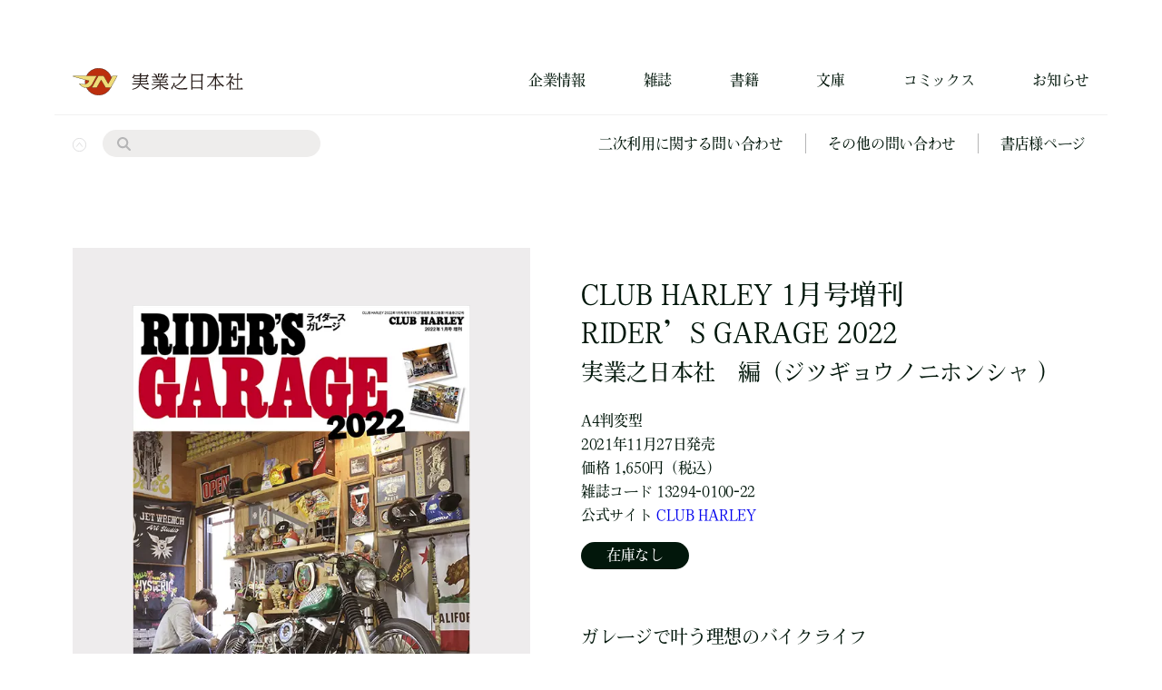

--- FILE ---
content_type: text/html; charset=UTF-8
request_url: https://www.j-n.co.jp/books/13294-0100-22/
body_size: 11436
content:
<!DOCTYPE html>
<html lang="ja">

    <head lang="ja" prefix="og: http://ogp.me/ns# fb: http://ogp.me/ns/fb# article: http://ogp.me/ns/article#">
        
        <!--googleアナリティクス-->
        <!-- Google tag (gtag.js) -->
        <script async src="https://www.googletagmanager.com/gtag/js?id=G-RDVBETD187"></script>
        <script>
        window.dataLayer = window.dataLayer || [];

        function gtag() {
            dataLayer.push(arguments);
        }
        gtag('js', new Date());

        gtag('config', 'G-RDVBETD187');
        </script>

        <meta charset="utf-8">
        <meta http-equiv="x-ua-compatible" content="ie=edge">
        <meta name="viewport" content="width=device-width, initial-scale=1.0, minimum-scale=1.0">
        <meta name="format-detection" content="telephone=no">
        <meta name="keywords" content="実業之日本社,実日,週刊漫画サンデー,マンサン,ブルーガイド,ジョイノベルス,出版社,ストロベリーナイト,静かなるドン,内田康夫,西村京太郎,東川篤哉">

        <!--Adobefont-->
        <script>
        (function(d) {
            var config = {
                    kitId: 'qzd8wwd',
                    scriptTimeout: 3000,
                    async: true
                },
                h = d.documentElement,
                t = setTimeout(function() {
                    h.className = h.className.replace(/\bwf-loading\b/g, "") + " wf-inactive";
                }, config.scriptTimeout),
                tk = d.createElement("script"),
                f = false,
                s = d.getElementsByTagName("script")[0],
                a;
            h.className += " wf-loading";
            tk.src = 'https://use.typekit.net/' + config.kitId + '.js';
            tk.async = true;
            tk.onload = tk.onreadystatechange = function() {
                a = this.readyState;
                if (f || a && a != "complete" && a != "loaded") return;
                f = true;
                clearTimeout(t);
                try {
                    Typekit.load(config)
                } catch (e) {}
            };
            s.parentNode.insertBefore(tk, s)
        })(document);
        </script>

        <!-- favicon -->
        <link rel="icon" href="https://www.j-n.co.jp/wp/wp-content/themes/jippi/img/favicon.ico">
        <link rel="apple-touch-icon" sizes="180x180"
            href="https://www.j-n.co.jp/wp/wp-content/themes/jippi/img/apple-touch-icon.png">
        <meta name="theme-color" content="#2a2c2b">

        <title>RIDER’S GARAGE 2022 | 実業之日本社</title>

		<!-- All in One SEO 4.6.3 - aioseo.com -->
		<meta name="description" content="本書では、そんな男のロマンを現実のものにしたバイク乗りたちのガレージを拝見。いつか夢をカタチにする日のためにも、先人たちのアイデアをチェックしておこうじゃないか！" />
		<meta name="robots" content="max-image-preview:large" />
		<meta name="google-site-verification" content="JrtQcGzYN9KIJ3lQJblMiWZn0sFmh9L1Lf23KJunKe0" />
		<link rel="canonical" href="https://www.j-n.co.jp/books/13294-0100-22/" />
		<meta name="generator" content="All in One SEO (AIOSEO) 4.6.3" />
		<meta property="og:locale" content="ja_JP" />
		<meta property="og:site_name" content="実業之日本社 | 実業之日本社の公式ホームページです。書籍、コミックス、雑誌、デジタルコンテンツの情報を配信しています。各出版物のここだけのお話を特集・記事にてお読みいただけます。" />
		<meta property="og:type" content="article" />
		<meta property="og:title" content="RIDER’S GARAGE 2022 | 実業之日本社" />
		<meta property="og:description" content="本書では、そんな男のロマンを現実のものにしたバイク乗りたちのガレージを拝見。いつか夢をカタチにする日のためにも、先人たちのアイデアをチェックしておこうじゃないか！" />
		<meta property="og:url" content="https://www.j-n.co.jp/books/13294-0100-22/" />
		<meta property="og:image" content="https://www.j-n.co.jp/app/webroot/wp/wp-content/uploads/2024/02/share.png" />
		<meta property="og:image:secure_url" content="https://www.j-n.co.jp/app/webroot/wp/wp-content/uploads/2024/02/share.png" />
		<meta property="article:published_time" content="2023-01-24T02:52:14+00:00" />
		<meta property="article:modified_time" content="2024-02-07T04:57:53+00:00" />
		<meta name="twitter:card" content="summary_large_image" />
		<meta name="twitter:site" content="@jippi_pr" />
		<meta name="twitter:title" content="RIDER’S GARAGE 2022 | 実業之日本社" />
		<meta name="twitter:description" content="本書では、そんな男のロマンを現実のものにしたバイク乗りたちのガレージを拝見。いつか夢をカタチにする日のためにも、先人たちのアイデアをチェックしておこうじゃないか！" />
		<meta name="twitter:creator" content="@jippi_pr" />
		<meta name="twitter:image" content="https://www.j-n.co.jp/app/webroot/wp/wp-content/uploads/2024/02/share.png" />
		<script type="application/ld+json" class="aioseo-schema">
			{"@context":"https:\/\/schema.org","@graph":[{"@type":"BreadcrumbList","@id":"https:\/\/www.j-n.co.jp\/books\/13294-0100-22\/#breadcrumblist","itemListElement":[{"@type":"ListItem","@id":"https:\/\/www.j-n.co.jp\/#listItem","position":1,"name":"\u5bb6","item":"https:\/\/www.j-n.co.jp\/","nextItem":"https:\/\/www.j-n.co.jp\/books\/13294-0100-22\/#listItem"},{"@type":"ListItem","@id":"https:\/\/www.j-n.co.jp\/books\/13294-0100-22\/#listItem","position":2,"name":"RIDER'S GARAGE 2022","previousItem":"https:\/\/www.j-n.co.jp\/#listItem"}]},{"@type":"Organization","@id":"https:\/\/www.j-n.co.jp\/#organization","name":"\u5b9f\u696d\u4e4b\u65e5\u672c\u793e","url":"https:\/\/www.j-n.co.jp\/","sameAs":["https:\/\/twitter.com\/jippi_pr"],"contactPoint":{"@type":"ContactPoint","telephone":"+81368090770","contactType":"Customer Support"}},{"@type":"WebPage","@id":"https:\/\/www.j-n.co.jp\/books\/13294-0100-22\/#webpage","url":"https:\/\/www.j-n.co.jp\/books\/13294-0100-22\/","name":"RIDER\u2019S GARAGE 2022 | \u5b9f\u696d\u4e4b\u65e5\u672c\u793e","description":"\u672c\u66f8\u3067\u306f\u3001\u305d\u3093\u306a\u7537\u306e\u30ed\u30de\u30f3\u3092\u73fe\u5b9f\u306e\u3082\u306e\u306b\u3057\u305f\u30d0\u30a4\u30af\u4e57\u308a\u305f\u3061\u306e\u30ac\u30ec\u30fc\u30b8\u3092\u62dd\u898b\u3002\u3044\u3064\u304b\u5922\u3092\u30ab\u30bf\u30c1\u306b\u3059\u308b\u65e5\u306e\u305f\u3081\u306b\u3082\u3001\u5148\u4eba\u305f\u3061\u306e\u30a2\u30a4\u30c7\u30a2\u3092\u30c1\u30a7\u30c3\u30af\u3057\u3066\u304a\u3053\u3046\u3058\u3083\u306a\u3044\u304b\uff01","inLanguage":"ja","isPartOf":{"@id":"https:\/\/www.j-n.co.jp\/#website"},"breadcrumb":{"@id":"https:\/\/www.j-n.co.jp\/books\/13294-0100-22\/#breadcrumblist"},"datePublished":"2023-01-24T11:52:14+09:00","dateModified":"2024-02-07T13:57:53+09:00"},{"@type":"WebSite","@id":"https:\/\/www.j-n.co.jp\/#website","url":"https:\/\/www.j-n.co.jp\/","name":"\u5b9f\u696d\u4e4b\u65e5\u672c\u793e","description":"\u5b9f\u696d\u4e4b\u65e5\u672c\u793e\u306e\u516c\u5f0f\u30db\u30fc\u30e0\u30da\u30fc\u30b8\u3067\u3059\u3002\u66f8\u7c4d\u3001\u30b3\u30df\u30c3\u30af\u30b9\u3001\u96d1\u8a8c\u3001\u30c7\u30b8\u30bf\u30eb\u30b3\u30f3\u30c6\u30f3\u30c4\u306e\u60c5\u5831\u3092\u914d\u4fe1\u3057\u3066\u3044\u307e\u3059\u3002\u5404\u51fa\u7248\u7269\u306e\u3053\u3053\u3060\u3051\u306e\u304a\u8a71\u3092\u7279\u96c6\u30fb\u8a18\u4e8b\u306b\u3066\u304a\u8aad\u307f\u3044\u305f\u3060\u3051\u307e\u3059\u3002","inLanguage":"ja","publisher":{"@id":"https:\/\/www.j-n.co.jp\/#organization"}}]}
		</script>
		<!-- All in One SEO -->

<link rel='dns-prefetch' href='//ajax.googleapis.com' />
<link rel='dns-prefetch' href='//cdnjs.cloudflare.com' />
<style id='classic-theme-styles-inline-css' type='text/css'>
/*! This file is auto-generated */
.wp-block-button__link{color:#fff;background-color:#32373c;border-radius:9999px;box-shadow:none;text-decoration:none;padding:calc(.667em + 2px) calc(1.333em + 2px);font-size:1.125em}.wp-block-file__button{background:#32373c;color:#fff;text-decoration:none}
</style>
<style id='global-styles-inline-css' type='text/css'>
body{--wp--preset--color--black: #000000;--wp--preset--color--cyan-bluish-gray: #abb8c3;--wp--preset--color--white: #ffffff;--wp--preset--color--pale-pink: #f78da7;--wp--preset--color--vivid-red: #cf2e2e;--wp--preset--color--luminous-vivid-orange: #ff6900;--wp--preset--color--luminous-vivid-amber: #fcb900;--wp--preset--color--light-green-cyan: #7bdcb5;--wp--preset--color--vivid-green-cyan: #00d084;--wp--preset--color--pale-cyan-blue: #8ed1fc;--wp--preset--color--vivid-cyan-blue: #0693e3;--wp--preset--color--vivid-purple: #9b51e0;--wp--preset--gradient--vivid-cyan-blue-to-vivid-purple: linear-gradient(135deg,rgba(6,147,227,1) 0%,rgb(155,81,224) 100%);--wp--preset--gradient--light-green-cyan-to-vivid-green-cyan: linear-gradient(135deg,rgb(122,220,180) 0%,rgb(0,208,130) 100%);--wp--preset--gradient--luminous-vivid-amber-to-luminous-vivid-orange: linear-gradient(135deg,rgba(252,185,0,1) 0%,rgba(255,105,0,1) 100%);--wp--preset--gradient--luminous-vivid-orange-to-vivid-red: linear-gradient(135deg,rgba(255,105,0,1) 0%,rgb(207,46,46) 100%);--wp--preset--gradient--very-light-gray-to-cyan-bluish-gray: linear-gradient(135deg,rgb(238,238,238) 0%,rgb(169,184,195) 100%);--wp--preset--gradient--cool-to-warm-spectrum: linear-gradient(135deg,rgb(74,234,220) 0%,rgb(151,120,209) 20%,rgb(207,42,186) 40%,rgb(238,44,130) 60%,rgb(251,105,98) 80%,rgb(254,248,76) 100%);--wp--preset--gradient--blush-light-purple: linear-gradient(135deg,rgb(255,206,236) 0%,rgb(152,150,240) 100%);--wp--preset--gradient--blush-bordeaux: linear-gradient(135deg,rgb(254,205,165) 0%,rgb(254,45,45) 50%,rgb(107,0,62) 100%);--wp--preset--gradient--luminous-dusk: linear-gradient(135deg,rgb(255,203,112) 0%,rgb(199,81,192) 50%,rgb(65,88,208) 100%);--wp--preset--gradient--pale-ocean: linear-gradient(135deg,rgb(255,245,203) 0%,rgb(182,227,212) 50%,rgb(51,167,181) 100%);--wp--preset--gradient--electric-grass: linear-gradient(135deg,rgb(202,248,128) 0%,rgb(113,206,126) 100%);--wp--preset--gradient--midnight: linear-gradient(135deg,rgb(2,3,129) 0%,rgb(40,116,252) 100%);--wp--preset--font-size--small: 13px;--wp--preset--font-size--medium: 20px;--wp--preset--font-size--large: 36px;--wp--preset--font-size--x-large: 42px;--wp--preset--spacing--20: 0.44rem;--wp--preset--spacing--30: 0.67rem;--wp--preset--spacing--40: 1rem;--wp--preset--spacing--50: 1.5rem;--wp--preset--spacing--60: 2.25rem;--wp--preset--spacing--70: 3.38rem;--wp--preset--spacing--80: 5.06rem;--wp--preset--shadow--natural: 6px 6px 9px rgba(0, 0, 0, 0.2);--wp--preset--shadow--deep: 12px 12px 50px rgba(0, 0, 0, 0.4);--wp--preset--shadow--sharp: 6px 6px 0px rgba(0, 0, 0, 0.2);--wp--preset--shadow--outlined: 6px 6px 0px -3px rgba(255, 255, 255, 1), 6px 6px rgba(0, 0, 0, 1);--wp--preset--shadow--crisp: 6px 6px 0px rgba(0, 0, 0, 1);}:where(.is-layout-flex){gap: 0.5em;}:where(.is-layout-grid){gap: 0.5em;}body .is-layout-flow > .alignleft{float: left;margin-inline-start: 0;margin-inline-end: 2em;}body .is-layout-flow > .alignright{float: right;margin-inline-start: 2em;margin-inline-end: 0;}body .is-layout-flow > .aligncenter{margin-left: auto !important;margin-right: auto !important;}body .is-layout-constrained > .alignleft{float: left;margin-inline-start: 0;margin-inline-end: 2em;}body .is-layout-constrained > .alignright{float: right;margin-inline-start: 2em;margin-inline-end: 0;}body .is-layout-constrained > .aligncenter{margin-left: auto !important;margin-right: auto !important;}body .is-layout-constrained > :where(:not(.alignleft):not(.alignright):not(.alignfull)){max-width: var(--wp--style--global--content-size);margin-left: auto !important;margin-right: auto !important;}body .is-layout-constrained > .alignwide{max-width: var(--wp--style--global--wide-size);}body .is-layout-flex{display: flex;}body .is-layout-flex{flex-wrap: wrap;align-items: center;}body .is-layout-flex > *{margin: 0;}body .is-layout-grid{display: grid;}body .is-layout-grid > *{margin: 0;}:where(.wp-block-columns.is-layout-flex){gap: 2em;}:where(.wp-block-columns.is-layout-grid){gap: 2em;}:where(.wp-block-post-template.is-layout-flex){gap: 1.25em;}:where(.wp-block-post-template.is-layout-grid){gap: 1.25em;}.has-black-color{color: var(--wp--preset--color--black) !important;}.has-cyan-bluish-gray-color{color: var(--wp--preset--color--cyan-bluish-gray) !important;}.has-white-color{color: var(--wp--preset--color--white) !important;}.has-pale-pink-color{color: var(--wp--preset--color--pale-pink) !important;}.has-vivid-red-color{color: var(--wp--preset--color--vivid-red) !important;}.has-luminous-vivid-orange-color{color: var(--wp--preset--color--luminous-vivid-orange) !important;}.has-luminous-vivid-amber-color{color: var(--wp--preset--color--luminous-vivid-amber) !important;}.has-light-green-cyan-color{color: var(--wp--preset--color--light-green-cyan) !important;}.has-vivid-green-cyan-color{color: var(--wp--preset--color--vivid-green-cyan) !important;}.has-pale-cyan-blue-color{color: var(--wp--preset--color--pale-cyan-blue) !important;}.has-vivid-cyan-blue-color{color: var(--wp--preset--color--vivid-cyan-blue) !important;}.has-vivid-purple-color{color: var(--wp--preset--color--vivid-purple) !important;}.has-black-background-color{background-color: var(--wp--preset--color--black) !important;}.has-cyan-bluish-gray-background-color{background-color: var(--wp--preset--color--cyan-bluish-gray) !important;}.has-white-background-color{background-color: var(--wp--preset--color--white) !important;}.has-pale-pink-background-color{background-color: var(--wp--preset--color--pale-pink) !important;}.has-vivid-red-background-color{background-color: var(--wp--preset--color--vivid-red) !important;}.has-luminous-vivid-orange-background-color{background-color: var(--wp--preset--color--luminous-vivid-orange) !important;}.has-luminous-vivid-amber-background-color{background-color: var(--wp--preset--color--luminous-vivid-amber) !important;}.has-light-green-cyan-background-color{background-color: var(--wp--preset--color--light-green-cyan) !important;}.has-vivid-green-cyan-background-color{background-color: var(--wp--preset--color--vivid-green-cyan) !important;}.has-pale-cyan-blue-background-color{background-color: var(--wp--preset--color--pale-cyan-blue) !important;}.has-vivid-cyan-blue-background-color{background-color: var(--wp--preset--color--vivid-cyan-blue) !important;}.has-vivid-purple-background-color{background-color: var(--wp--preset--color--vivid-purple) !important;}.has-black-border-color{border-color: var(--wp--preset--color--black) !important;}.has-cyan-bluish-gray-border-color{border-color: var(--wp--preset--color--cyan-bluish-gray) !important;}.has-white-border-color{border-color: var(--wp--preset--color--white) !important;}.has-pale-pink-border-color{border-color: var(--wp--preset--color--pale-pink) !important;}.has-vivid-red-border-color{border-color: var(--wp--preset--color--vivid-red) !important;}.has-luminous-vivid-orange-border-color{border-color: var(--wp--preset--color--luminous-vivid-orange) !important;}.has-luminous-vivid-amber-border-color{border-color: var(--wp--preset--color--luminous-vivid-amber) !important;}.has-light-green-cyan-border-color{border-color: var(--wp--preset--color--light-green-cyan) !important;}.has-vivid-green-cyan-border-color{border-color: var(--wp--preset--color--vivid-green-cyan) !important;}.has-pale-cyan-blue-border-color{border-color: var(--wp--preset--color--pale-cyan-blue) !important;}.has-vivid-cyan-blue-border-color{border-color: var(--wp--preset--color--vivid-cyan-blue) !important;}.has-vivid-purple-border-color{border-color: var(--wp--preset--color--vivid-purple) !important;}.has-vivid-cyan-blue-to-vivid-purple-gradient-background{background: var(--wp--preset--gradient--vivid-cyan-blue-to-vivid-purple) !important;}.has-light-green-cyan-to-vivid-green-cyan-gradient-background{background: var(--wp--preset--gradient--light-green-cyan-to-vivid-green-cyan) !important;}.has-luminous-vivid-amber-to-luminous-vivid-orange-gradient-background{background: var(--wp--preset--gradient--luminous-vivid-amber-to-luminous-vivid-orange) !important;}.has-luminous-vivid-orange-to-vivid-red-gradient-background{background: var(--wp--preset--gradient--luminous-vivid-orange-to-vivid-red) !important;}.has-very-light-gray-to-cyan-bluish-gray-gradient-background{background: var(--wp--preset--gradient--very-light-gray-to-cyan-bluish-gray) !important;}.has-cool-to-warm-spectrum-gradient-background{background: var(--wp--preset--gradient--cool-to-warm-spectrum) !important;}.has-blush-light-purple-gradient-background{background: var(--wp--preset--gradient--blush-light-purple) !important;}.has-blush-bordeaux-gradient-background{background: var(--wp--preset--gradient--blush-bordeaux) !important;}.has-luminous-dusk-gradient-background{background: var(--wp--preset--gradient--luminous-dusk) !important;}.has-pale-ocean-gradient-background{background: var(--wp--preset--gradient--pale-ocean) !important;}.has-electric-grass-gradient-background{background: var(--wp--preset--gradient--electric-grass) !important;}.has-midnight-gradient-background{background: var(--wp--preset--gradient--midnight) !important;}.has-small-font-size{font-size: var(--wp--preset--font-size--small) !important;}.has-medium-font-size{font-size: var(--wp--preset--font-size--medium) !important;}.has-large-font-size{font-size: var(--wp--preset--font-size--large) !important;}.has-x-large-font-size{font-size: var(--wp--preset--font-size--x-large) !important;}
.wp-block-navigation a:where(:not(.wp-element-button)){color: inherit;}
:where(.wp-block-post-template.is-layout-flex){gap: 1.25em;}:where(.wp-block-post-template.is-layout-grid){gap: 1.25em;}
:where(.wp-block-columns.is-layout-flex){gap: 2em;}:where(.wp-block-columns.is-layout-grid){gap: 2em;}
.wp-block-pullquote{font-size: 1.5em;line-height: 1.6;}
</style>
<link rel='stylesheet' id='slickcss-css' href='https://cdnjs.cloudflare.com/ajax/libs/slick-carousel/1.8.1/slick.css' type='text/css' media='all' />
<link rel='stylesheet' id='slickthemecss-css' href='https://cdnjs.cloudflare.com/ajax/libs/slick-carousel/1.8.1/slick-theme.css' type='text/css' media='all' />
<link rel='stylesheet' id='ress-css' href='https://www.j-n.co.jp/wp/wp-content/themes/jippi/css/ress.css' type='text/css' media='all' />
<link rel='stylesheet' id='stylecss-css' href='https://www.j-n.co.jp/wp/wp-content/themes/jippi/css/style.css' type='text/css' media='all' />
<script type="text/javascript" src="https://ajax.googleapis.com/ajax/libs/jquery/1.11.3/jquery.min.js" id="jquery-js"></script>
<script type="text/javascript" src="https://cdnjs.cloudflare.com/ajax/libs/slick-carousel/1.8.1/slick.min.js" id="slickjs-js"></script>
<link rel="https://api.w.org/" href="https://www.j-n.co.jp/wp-json/" /><link rel="alternate" type="application/json" href="https://www.j-n.co.jp/wp-json/wp/v2/books/36813" /><link rel="alternate" type="application/json+oembed" href="https://www.j-n.co.jp/wp-json/oembed/1.0/embed?url=https%3A%2F%2Fwww.j-n.co.jp%2Fbooks%2F13294-0100-22%2F" />
<link rel="alternate" type="text/xml+oembed" href="https://www.j-n.co.jp/wp-json/oembed/1.0/embed?url=https%3A%2F%2Fwww.j-n.co.jp%2Fbooks%2F13294-0100-22%2F&#038;format=xml" />
<noscript><style>.lazyload[data-src]{display:none !important;}</style></noscript><style>.lazyload{background-image:none !important;}.lazyload:before{background-image:none !important;}</style>    </head>

<body>
    <!-- ヘッダー -->
    <div id="header">
        <header>
            <div class="wrapper">
                <div class="pc header">
                    <h1 class="title">
                        <a href="https://www.j-n.co.jp/" class="logo"><img
                                src="[data-uri]" alt="実業之日本社ロゴ" data-src="https://www.j-n.co.jp/wp/wp-content/themes/jippi/img/logo-k.svg" decoding="async" class="lazyload" /><noscript><img
                                src="https://www.j-n.co.jp/wp/wp-content/themes/jippi/img/logo-k.svg" alt="実業之日本社ロゴ" data-eio="l" /></noscript></a>
                    </h1>
                    <nav>
                        <ul class="nav">
                            <li><a href="https://www.j-n.co.jp/company/">企業情報</a></li>
                            <li>
                                <a href="https://www.j-n.co.jp/magazine/">雑誌</a>
                                <ul class="child">
                                    <li>
                                        <a href="https://www.j-n.co.jp/books/genrelist/lgenre3/mgenre18/">ワッグル</a>                                    </li>
                                    <li>
                                        <a href="https://www.j-n.co.jp/books/genrelist/lgenre3/mgenre20/">ガルビィ</a>                                    </li>
                                    <li>
                                        <a href="https://www.j-n.co.jp/books/genrelist/lgenre3/mgenre81/">BikeJIN</a>                                    </li>
                                    <li>
                                        <a href="https://www.j-n.co.jp/books/genrelist/lgenre3/mgenre80/">ライダースクラブ</a>                                    </li>
                                    <li>
                                        <a href="https://www.j-n.co.jp/books/genrelist/lgenre3/mgenre79/">CLUB HARLEY</a>                                    </li>
                                    <li>
                                        <a href="https://www.j-n.co.jp/books/genrelist/lgenre3/mgenre16/">ネイルVENUS</a>                                    </li>
                                    <li>
                                        <a href="https://www.j-n.co.jp/books/genrelist/lgenre3/mgenre21/">月刊美術</a>                                    </li>
                                    <li>
                                        <a href="https://www.j-n.co.jp/books/genrelist/lgenre3/mgenre85/">BikeJIN増刊</a>                                    </li>
                                    <li>
                                        <a href="https://www.j-n.co.jp/books/genrelist/lgenre3/mgenre84/">CLUB HARLEY増刊</a>                                    </li>
                                    <li>
                                        <a href="https://www.j-n.co.jp/books/genrelist/lgenre1/mgenre5/sgenre97/">パラスポーツマガジン</a>                                    </li>
                                </ul>
                            </li>
                            <li>
                                <a href="https://www.j-n.co.jp/books/">書籍</a>
                                <ul class="child">
                                                                        <li><a
                                            href="https://www.j-n.co.jp/books/genrelist/lgenre1/mgenre1/">ビジネス</a>
                                    </li>
                                                                        <li><a
                                            href="https://www.j-n.co.jp/books/genrelist/lgenre1/mgenre2/">文芸</a>
                                    </li>
                                                                        <li><a
                                            href="https://www.j-n.co.jp/books/genrelist/lgenre1/mgenre3/">一般・教養</a>
                                    </li>
                                                                        <li><a
                                            href="https://www.j-n.co.jp/books/genrelist/lgenre1/mgenre4/">旅行ガイド</a>
                                    </li>
                                                                        <li><a
                                            href="https://www.j-n.co.jp/books/genrelist/lgenre1/mgenre5/">趣味実用</a>
                                    </li>
                                                                        <li><a
                                            href="https://www.j-n.co.jp/books/genrelist/lgenre1/mgenre6/">自己啓発</a>
                                    </li>
                                                                        <li><a
                                            href="https://www.j-n.co.jp/books/genrelist/lgenre1/mgenre7/">こども</a>
                                    </li>
                                                                        <li><a
                                            href="https://www.j-n.co.jp/books/genrelist/lgenre1/mgenre8/">教育・学習</a>
                                    </li>
                                                                    </ul>
                            </li>
                            <li>
                                文庫
                                <ul class="child">
                                    <li>
                                        <a href="https://www.j-n.co.jp/books/serieslist/lseries41/">実業之日本社文庫</a>                                    </li>
                                    <li>
                                        <a href="https://www.j-n.co.jp/books/serieslist/lseries41/lseries118/">実業之日本社文庫GROW</a>                                    </li>
                                    <li>
                                        <a href="https://www.j-n.co.jp/books/serieslist/lseries111/">Jノベルライト文庫</a>                                    </li>
                                    <li>
                                        <a href="https://www.j-n.co.jp/books/serieslist/lseries104/">実業之日本社ジュニア文庫</a>                                    </li>
                                    <li>
                                        <a href="https://www.j-n.co.jp/books/serieslist/lseries99/">じっぴコンパクト文庫</a>                                    </li>
                                    <li>
                                        <a href="https://www.j-n.co.jp/books/serieslist/lseries37/">実業之日本社漫画文庫</a>                                    </li>
                                </ul>
                            </li>
                            <li>
                                <a href="https://www.j-n.co.jp/comics/">コミックス</a>
                                <ul class="child">
                                                                        <li><a
                                            href="https://www.j-n.co.jp/books/genrelist/lgenre2/mgenre9/">青年コミック</a>
                                    </li>
                                                                        <li><a
                                            href="https://www.j-n.co.jp/books/genrelist/lgenre2/mgenre10/">少女コミック</a>
                                    </li>
                                                                        <li><a
                                            href="https://www.j-n.co.jp/books/genrelist/lgenre2/mgenre11/">BLコミック</a>
                                    </li>
                                                                        <li><a
                                            href="https://www.j-n.co.jp/books/genrelist/lgenre2/mgenre12/">セクシー系コミック</a>
                                    </li>
                                                                        <li><a
                                            href="https://www.j-n.co.jp/books/genrelist/lgenre2/mgenre13/">コミックエッセイ</a>
                                    </li>
                                                                        <li><a
                                            href="https://www.j-n.co.jp/books/genrelist/lgenre2/mgenre14/">その他のコミック</a>
                                    </li>
                                                                        <li><a
                                            href="https://www.j-n.co.jp/books/genrelist/lgenre2/mgenre76/">書籍扱いコミックス</a>
                                    </li>
                                                                    </ul>
                            </li>
                            <li>
                                <a href="https://www.j-n.co.jp/news/">お知らせ</a>
                            </li>
                        </ul>
                    </nav>
                </div>
                <div class="pc slideup">
                    <div class="menu-hide">
                        <img src="[data-uri]" alt="メニューを隠す" data-src="https://www.j-n.co.jp/wp/wp-content/themes/jippi/img/circle-close.svg" decoding="async" class="lazyload" /><noscript><img src="https://www.j-n.co.jp/wp/wp-content/themes/jippi/img/circle-close.svg" alt="メニューを隠す" data-eio="l" /></noscript>
                    </div>
                    <div class="search">
                        <form action="https://www.j-n.co.jp" method="get">
    <input type="search" name="s" />
    <input type="submit" value="" />
</form>                    </div>
                    <ul class="list">
                        <li><a href="https://business.form-mailer.jp/fms/4d33693487681"
                                target="_blank">二次利用に関する問い合わせ</a></li>
                        <li><a href="https://www.j-n.co.jp/inquiry/">その他の問い合わせ</a></li>
                        <li><a href="https://www.j-n.co.jp/bookstore/">書店様ページ</a></li>
                    </ul>
                </div>

                <div class="sp header">
                    <h1 class="title">
                        <a href="https://www.j-n.co.jp/" class="logo">
                            <img src="[data-uri]" alt="実業之日本社ロゴ" data-src="https://www.j-n.co.jp/wp/wp-content/themes/jippi/img/logo-k.svg" decoding="async" class="lazyload" /><noscript><img src="https://www.j-n.co.jp/wp/wp-content/themes/jippi/img/logo-k.svg" alt="実業之日本社ロゴ" data-eio="l" /></noscript>
                        </a>
                    </h1>
                    <div class="btn">
                        <div class="open"></div>
                    </div>
                </div>
                <div class="sp menu-wrapper">
                    <div class="menu-inner">
                        <div class="menu-upper">
                            <h1 class="title">
                                <a href="https://www.j-n.co.jp/" class="logo">
                                    <img src="[data-uri]"
                                        alt="実業之日本社ロゴ" data-src="https://www.j-n.co.jp/wp/wp-content/themes/jippi/img/logo-w.svg" decoding="async" class="lazyload" /><noscript><img src="https://www.j-n.co.jp/wp/wp-content/themes/jippi/img/logo-w.svg"
                                        alt="実業之日本社ロゴ" data-eio="l" /></noscript>
                                </a>
                            </h1>
                            <div class="btn">
                                <div class="close"></div>
                            </div>
                        </div>
                        <div class="search">
                            <form action="https://www.j-n.co.jp" method="get">
    <input type="search" name="s" />
    <input type="submit" value="" />
</form>                        </div>
                        <nav>
                            <ul class="nav">
                                <li><a href="https://www.j-n.co.jp/company/">企業情報</a></li>
                                <li class="parent">
                                    <a href="https://www.j-n.co.jp/magazine/">雑誌</a>
                                    <ul class="child">
                                        <li>
                                            <a href="https://www.j-n.co.jp/books/genrelist/lgenre3/mgenre18/">ワッグル</a>                                        </li>
                                        <li>
                                            <a href="https://www.j-n.co.jp/books/genrelist/lgenre3/mgenre20/">ガルビィ</a>                                        </li>
                                        <li>
                                            <a href="https://www.j-n.co.jp/books/genrelist/lgenre3/mgenre81/">BikeJIN</a>                                        </li>
                                        <li>
                                            <a href="https://www.j-n.co.jp/books/genrelist/lgenre3/mgenre80/">ライダースクラブ</a>                                        </li>
                                        <li>
                                            <a href="https://www.j-n.co.jp/books/genrelist/lgenre3/mgenre79/">CLUB HARLEY</a>                                        </li>
                                        <li>
                                            <a href="https://www.j-n.co.jp/books/genrelist/lgenre3/mgenre16/">ネイルVENUS</a>                                        </li>
                                        <li>
                                            <a href="https://www.j-n.co.jp/books/genrelist/lgenre3/mgenre21/">月刊美術</a>                                        </li>
                                        <li>
                                            <a href="https://www.j-n.co.jp/books/genrelist/lgenre3/mgenre85/">BikeJIN増刊</a>                                        </li>
                                        <li>
                                            <a href="https://www.j-n.co.jp/books/genrelist/lgenre3/mgenre84/">CLUB HARLEY増刊</a>                                        </li>
                                        <li>
                                            <a href="https://www.j-n.co.jp/books/genrelist/lgenre1/mgenre5/sgenre97/">パラスポーツマガジン</a>                                        </li>
                                    </ul>
                                </li>
                                <li class="parent">
                                    <a href="https://www.j-n.co.jp/books/">書籍</a>
                                    <ul class="child">
                                                                                <li><a
                                                href="https://www.j-n.co.jp/books/genrelist/lgenre1/mgenre1/">ビジネス</a>
                                        </li>
                                                                                <li><a
                                                href="https://www.j-n.co.jp/books/genrelist/lgenre1/mgenre2/">文芸</a>
                                        </li>
                                                                                <li><a
                                                href="https://www.j-n.co.jp/books/genrelist/lgenre1/mgenre3/">一般・教養</a>
                                        </li>
                                                                                <li><a
                                                href="https://www.j-n.co.jp/books/genrelist/lgenre1/mgenre4/">旅行ガイド</a>
                                        </li>
                                                                                <li><a
                                                href="https://www.j-n.co.jp/books/genrelist/lgenre1/mgenre5/">趣味実用</a>
                                        </li>
                                                                                <li><a
                                                href="https://www.j-n.co.jp/books/genrelist/lgenre1/mgenre6/">自己啓発</a>
                                        </li>
                                                                                <li><a
                                                href="https://www.j-n.co.jp/books/genrelist/lgenre1/mgenre7/">こども</a>
                                        </li>
                                                                                <li><a
                                                href="https://www.j-n.co.jp/books/genrelist/lgenre1/mgenre8/">教育・学習</a>
                                        </li>
                                                                            </ul>
                                </li>
                                <li class="parent">
                                    文庫
                                    <ul class="child">
                                        <li>
                                            <a href="https://www.j-n.co.jp/books/serieslist/lseries41/">実業之日本社文庫</a>                                        </li>
                                        <li>
                                            <a href="https://www.j-n.co.jp/books/serieslist/lseries41/lseries118/">実業之日本社文庫GROW</a>                                        </li>
                                        <li>
                                            <a href="https://www.j-n.co.jp/books/serieslist/lseries111/">Jノベルライト文庫</a>                                        </li>
                                        <li>
                                            <a href="https://www.j-n.co.jp/books/serieslist/lseries104/">実業之日本社ジュニア文庫</a>                                        </li>
                                        <li>
                                            <a href="https://www.j-n.co.jp/books/serieslist/lseries99/">じっぴコンパクト文庫</a>                                        </li>
                                        <li>
                                            <a href="https://www.j-n.co.jp/books/serieslist/lseries37/">実業之日本社漫画文庫</a>                                        </li>
                                    </ul>
                                </li>
                                <li class="parent">
                                    <a href="https://www.j-n.co.jp/comics/">コミックス</a>
                                    <ul class="child">
                                                                                <li><a
                                                href="https://www.j-n.co.jp/books/genrelist/lgenre2/mgenre9/">青年コミック</a>
                                        </li>
                                                                                <li><a
                                                href="https://www.j-n.co.jp/books/genrelist/lgenre2/mgenre10/">少女コミック</a>
                                        </li>
                                                                                <li><a
                                                href="https://www.j-n.co.jp/books/genrelist/lgenre2/mgenre11/">BLコミック</a>
                                        </li>
                                                                                <li><a
                                                href="https://www.j-n.co.jp/books/genrelist/lgenre2/mgenre12/">セクシー系コミック</a>
                                        </li>
                                                                                <li><a
                                                href="https://www.j-n.co.jp/books/genrelist/lgenre2/mgenre13/">コミックエッセイ</a>
                                        </li>
                                                                                <li><a
                                                href="https://www.j-n.co.jp/books/genrelist/lgenre2/mgenre14/">その他のコミック</a>
                                        </li>
                                                                                <li><a
                                                href="https://www.j-n.co.jp/books/genrelist/lgenre2/mgenre76/">書籍扱いコミックス</a>
                                        </li>
                                                                            </ul>
                                </li>
                                <li>
                                    <a href="https://www.j-n.co.jp/news/">お知らせ</a>
                                </li>
                            </ul>
                        </nav>
                        <div class="menu-bottom">
                            <ul class="list">
                                <li><a href="https://business.form-mailer.jp/fms/4d33693487681"
                                        target="_blank">二次利用に関する問い合わせ</a></li>
                                <li><a href="https://www.j-n.co.jp/inquiry/">その他の問い合わせ</a></li>
                                <li><a href="https://www.j-n.co.jp/bookstore/">書店様ページ</a></li>
                            </ul>
                            <div class="sub">
                                <ul class="list">
                                    <li><a href="https://www.j-n.co.jp/privacypolicy/">Privacy Policy</a></li>
                                    <!-- <li><a href="https://www.j-n.co.jp/recruit/">Recruit</a></li> -->
                                    <li><a href="https://www.j-n.co.jp/sitemap/">Sitemap</a></li>
                                </ul>
                                <p class="copyright">© Jitsugyo no Nihon Sha, Ltd. All rights reserved.</p>
                            </div>
                        </div>
                    </div>
                </div>
            </div>
        </header>
    </div><main>
    <article>
        <!-- book​ -->
        <div class="book-single">
                                    <div id="book">
                <section>
                    <div class="wrapper">
                        <div class="container">
                            <div class="book-col">
                                <div class="cover">
                                    <div class="cover-pic">
                                                                                                                                                                                                        <img src="[data-uri]" alt="「RIDER&#8217;S GARAGE 2022」書影" data-src="https://www.j-n.co.jp/wp/wp-content/uploads/2023/01/R13294-0100-22.jpg" decoding="async" class="lazyload" data-eio-rwidth="500" data-eio-rheight="676"><noscript><img src="https://www.j-n.co.jp/wp/wp-content/uploads/2023/01/R13294-0100-22.jpg" alt="「RIDER&#8217;S GARAGE 2022」書影" data-eio="l"></noscript>
                                                                            </div>
                                </div>
                                <div class="text">
                                    <h1 class="title">
                                                                                <span class="subtitle">
                                            CLUB HARLEY 1月号増刊                                        </span>
                                                                                RIDER&#8217;S GARAGE 2022                                                                            </h1>

                                                                                                                                                                                                                                                                                                                                                                                                                                                                                                                                                                                                                                                                                                                                                
                                    
                                                                        <!-- 著者１ -->
                                                                        <p class="writer">
                                        <a href="https://www.j-n.co.jp/writer/964/">実業之日本社</a><span>編</span>（ジツギョウノニホンシャ                                        ）
                                    </p>

                                                                        
                                    
                                    
                                    
                                    
                                    
                                    
                                    
                                    
                                    
                                    <div class="detail">

                                                                                <p class="spec">
                                                                                        A4判変型                                                                                                                                </p>
                                        

                                                                                                                        <p class="date">
                                            2021年11月27日発売
                                        </p>
                                        
                                                                                                                                                                <p class="price">価格 1,650円（税込）</p>
                                                                                
                                                                                                                                                                <p class="mag">
                                            雑誌コード 13294-0100-22                                        </p>
                                                                                
                                                                                                                        <p class="price">
                                            公式サイト <a href="https://funq.jp/club-harley/"
                                                target="_blank">CLUB HARLEY</a>
                                        </p>
                                        
                                                                                <p class="status out">在庫なし</p>
                                                                            </div>

                                                                                                            
                                                                        <p class="description">
                                        ガレージで叶う理想のバイクライフ                                    </p>
                                    
                                                                        <p class="description">
                                        ■特集①：RIDER'S GARAGE FILE<br>愛車の保管スペースに満足していないバイク乗りも多いだろう。誰かにイタズラされないか、はたまた隣人に自転車をブツけられないかなど不安は尽きないもの。<br>ましてや、ちょっと腰を据えてメンテナンスしたいとき、日が暮れてしまえば暗い共有スペースでガサゴソしなければならなくなるし、愛車を眺めながらコーヒー……なんて“バイク乗りあるある”的な行為をしていたら、通報されてしまっても不思議はない。<br><br>だからこそ我々ライダーは、「ガレージ」という自分だけの空間に強く惹かれるのだ。<br>それが実現できたなら、愛車をゆったりと眺められるようにソファを置いて、ウエアやグッズ、さらには秘蔵のコレクションを飾れる棚を作って……などなど、夢は尽きないハズ。<br>そこで本書では、そんな男のロマンを現実のものにしたバイク乗りたちのガレージを拝見。いつか夢をカタチにする日のためにも、先人たちのアイデアをチェックしておこうじゃないか！<br><br>■特集②：住宅事情に合わせた、夢のガレージの選び方<br>バイクを所有する人のほとんどが購入と同時に悩むのが、愛車を保管するスペースの問題だ。<br>最近はバイクの盗難がかなり身近な問題であることがバイクオーナーにも認知されつつあり、バイク購入と同時に安全な保管場所を確保するという人も増えてきている。逆に考えれば、安心して保管できる場所を確保しない限り、不安のないバイクライフを送れないというのが現実だ。<br>そこで、バイク選びと同じくらい重要なガレージの選び方をリサーチ。夢のビルトインガレージから、マンション住まいのオーナーにオススメのバイク専用月極駐車場まで、予算や環境などに応じて、あなたに最適なガレージを紹介！<br><br>■その他のコンテンツ<br>・造形でガレージ内を自在にイメチェンする“デザインコンクリート”とは？<br>・今年こそ夢を実現！ 予算別ガレージセレクション<br>・ガレージ雑貨をDIYでカッコよくしよう！<br>・ライディングギアを保管するヘルメットラックを作る！ <br>・ガレージの雰囲気アップ！ アメリカンな雑貨を手に入れろ!!<br>・……他                                    </p>
                                    
                                    
                                    <!-- 関連リンク​ -->
                                                                    </div>
                            </div>
                        </div>
                    </div>
                </section>
            </div>

                        
                        
                                    <!-- タクソノミーserieslistのタームを取得 -->
                                                <!-- Relatedシリーズ -->
            <div id="related">
                <section>
                    <div class="wrapper">
                        <div class="title-box">
                            <h2 class="section-title"><span class="en">Related Books</span>シリーズの関連書籍</h2>
                            <div class="pc control"></div>
                            <a href="https://www.j-n.co.jp/books/serieslist/lseries116/" class="sp index">一覧</a>
                        </div>
                    </div>
                    <div class="slider-wrapper">
                        <div class="container">
                            <div class="books-slider">
                                <!-- タームに属する記事をループで表示 -->
                                                                <div class="each">
                                    <a href="https://www.j-n.co.jp/books/13294-1200-23/">
    <div class="cover-pic">
                <img src="[data-uri]" alt="RIDER&#8217;S GARAGE 2024" data-src="https://www.j-n.co.jp/wp/wp-content/uploads/2023/08/R13294-1200-23.jpg" decoding="async" class="lazyload" data-eio-rwidth="500" data-eio-rheight="675"><noscript><img src="https://www.j-n.co.jp/wp/wp-content/uploads/2023/08/R13294-1200-23.jpg" alt="RIDER&#8217;S GARAGE 2024" data-eio="l"></noscript>
            </div>
    <div class="text">
                        <p class="date">
            2023年10月30日        </p>
        
        <p class="title">
            <!--             バイク乗りの夢をかなえた理想の空間<br>
             -->

                        <span class="subtitle">
                CLUB HARLEY 12月号増刊            </span>
            
            RIDER&#8217;S GARAGE 2024
                    </p>
        <p class="more">Read more</p>
    </div>
</a>                                </div>
                                                                <div class="each">
                                    <a href="https://www.j-n.co.jp/books/13294-0600-23/">
    <div class="cover-pic">
                <img src="[data-uri]" alt="ハーレーダビッドソン 2023年モデルのすべて" data-src="https://www.j-n.co.jp/wp/wp-content/uploads/2023/04/R13294-0600-23.jpg" decoding="async" class="lazyload" data-eio-rwidth="500" data-eio-rheight="675"><noscript><img src="https://www.j-n.co.jp/wp/wp-content/uploads/2023/04/R13294-0600-23.jpg" alt="ハーレーダビッドソン 2023年モデルのすべて" data-eio="l"></noscript>
            </div>
    <div class="text">
                        <p class="date">
            2023年04月27日        </p>
        
        <p class="title">
            <!--             あの次世代モデルも完全網羅<br>最新ハーレーのすべてがわかる!!<br>
             -->

                        <span class="subtitle">
                CLUB HAREY6月号増刊            </span>
            
            ハーレーダビッドソン 2023年モデルのすべて
                    </p>
        <p class="more">Read more</p>
    </div>
</a>                                </div>
                                                                <div class="each">
                                    <a href="https://www.j-n.co.jp/books/13294-0300-23/">
    <div class="cover-pic">
                <img src="[data-uri]" alt="I LOVE SPORTSTER 2023" data-src="https://www.j-n.co.jp/wp/wp-content/uploads/2023/01/R13294-0300-23.jpg" decoding="async" class="lazyload" data-eio-rwidth="500" data-eio-rheight="675"><noscript><img src="https://www.j-n.co.jp/wp/wp-content/uploads/2023/01/R13294-0300-23.jpg" alt="I LOVE SPORTSTER 2023" data-eio="l"></noscript>
            </div>
    <div class="text">
                        <p class="date">
            2023年01月30日        </p>
        
        <p class="title">
            <!--             すべてのスポーツスター乗りに捧げるライフスタイルマガジン！<br>
             -->

                        <span class="subtitle">
                CLUB HARLEY 3月号増刊            </span>
            
            I LOVE SPORTSTER 2023
                    </p>
        <p class="more">Read more</p>
    </div>
</a>                                </div>
                                                            </div>
                        </div>
                    </div>
                </section>
            </div>
                                    
                                    <!-- タクソノミーgenrelistのタームを取得 -->
                                                <!-- Relatedジャンル -->
            <div id="related">
                <section>
                    <div class="wrapper">
                        <div class="title-box">
                            <h2 class="section-title"><span class="en">Related Books</span>ジャンルの関連書籍</h2>
                            <div class="pc control"></div>
                            <a href="https://www.j-n.co.jp/books/genrelist/lgenre3/mgenre84/" class="sp index">一覧</a>
                        </div>
                    </div>
                    <div class="slider-wrapper">
                        <div class="container">
                            <div class="books-slider">
                                <!-- タームに属する記事をループで表示 -->
                                                                <div class="each">
                                    <a href="https://www.j-n.co.jp/books/13294-1200-23/">
    <div class="cover-pic">
                <img src="[data-uri]" alt="RIDER&#8217;S GARAGE 2024" data-src="https://www.j-n.co.jp/wp/wp-content/uploads/2023/08/R13294-1200-23.jpg" decoding="async" class="lazyload" data-eio-rwidth="500" data-eio-rheight="675"><noscript><img src="https://www.j-n.co.jp/wp/wp-content/uploads/2023/08/R13294-1200-23.jpg" alt="RIDER&#8217;S GARAGE 2024" data-eio="l"></noscript>
            </div>
    <div class="text">
                        <p class="date">
            2023年10月30日        </p>
        
        <p class="title">
            <!--             バイク乗りの夢をかなえた理想の空間<br>
             -->

                        <span class="subtitle">
                CLUB HARLEY 12月号増刊            </span>
            
            RIDER&#8217;S GARAGE 2024
                    </p>
        <p class="more">Read more</p>
    </div>
</a>                                </div>
                                                                <div class="each">
                                    <a href="https://www.j-n.co.jp/books/13294-0600-23/">
    <div class="cover-pic">
                <img src="[data-uri]" alt="ハーレーダビッドソン 2023年モデルのすべて" data-src="https://www.j-n.co.jp/wp/wp-content/uploads/2023/04/R13294-0600-23.jpg" decoding="async" class="lazyload" data-eio-rwidth="500" data-eio-rheight="675"><noscript><img src="https://www.j-n.co.jp/wp/wp-content/uploads/2023/04/R13294-0600-23.jpg" alt="ハーレーダビッドソン 2023年モデルのすべて" data-eio="l"></noscript>
            </div>
    <div class="text">
                        <p class="date">
            2023年04月27日        </p>
        
        <p class="title">
            <!--             あの次世代モデルも完全網羅<br>最新ハーレーのすべてがわかる!!<br>
             -->

                        <span class="subtitle">
                CLUB HAREY6月号増刊            </span>
            
            ハーレーダビッドソン 2023年モデルのすべて
                    </p>
        <p class="more">Read more</p>
    </div>
</a>                                </div>
                                                                <div class="each">
                                    <a href="https://www.j-n.co.jp/books/13294-0300-23/">
    <div class="cover-pic">
                <img src="[data-uri]" alt="I LOVE SPORTSTER 2023" data-src="https://www.j-n.co.jp/wp/wp-content/uploads/2023/01/R13294-0300-23.jpg" decoding="async" class="lazyload" data-eio-rwidth="500" data-eio-rheight="675"><noscript><img src="https://www.j-n.co.jp/wp/wp-content/uploads/2023/01/R13294-0300-23.jpg" alt="I LOVE SPORTSTER 2023" data-eio="l"></noscript>
            </div>
    <div class="text">
                        <p class="date">
            2023年01月30日        </p>
        
        <p class="title">
            <!--             すべてのスポーツスター乗りに捧げるライフスタイルマガジン！<br>
             -->

                        <span class="subtitle">
                CLUB HARLEY 3月号増刊            </span>
            
            I LOVE SPORTSTER 2023
                    </p>
        <p class="more">Read more</p>
    </div>
</a>                                </div>
                                                            </div>
                        </div>
                    </div>
                </section>
            </div>
                                    
            <!-- Topics​ -->
            <div id="topics">
                <section>
                    <div class="wrapper">
                        <div class="title-box">
                            <h2 class="section-title"><span class="en">Topics</span>特集</h2>
                            <a href="https://www.j-n.co.jp/columns/" class="index">一覧</a>
                        </div>
                    </div>
                    <div class="scroll-wrapper">
                        <div class="container">
                            <ul class="lists">
                                                                                                <li>
    <a href="https://www.j-n.co.jp/columns/758/">
        <div class="pic">
                                    <img src="[data-uri]" alt="" width="886" height="886" class="alignnone size-full wp-image-41929 lazyload" data-src="https://www.j-n.co.jp/wp/wp-content/uploads/2025/12/6a74f057eb5c207a6b971a3fe2c958bf.jpg" decoding="async" data-eio-rwidth="886" data-eio-rheight="886" /><noscript><img src="https://www.j-n.co.jp/wp/wp-content/uploads/2025/12/6a74f057eb5c207a6b971a3fe2c958bf.jpg" alt="" width="886" height="886" class="alignnone size-full wp-image-41929" data-eio="l" /></noscript>                    </div>
        <div class="text">
            <p class="date">2025年12月1日</p>
            <p class="title">「特別じゃない日　おばあちゃんのレシピ」コラボカフェ開催！！</p>
            <p class="excerpt"></p>
            <p class="more">Read more</p>
        </div>
    </a>
</li>                                                                <li>
    <a href="https://www.j-n.co.jp/columns/757/">
        <div class="pic">
                                    <img src="[data-uri]" alt="" width="607" height="864" class="alignnone size-full wp-image-41898 lazyload" data-src="https://www.j-n.co.jp/wp/wp-content/uploads/2025/11/e5351dc64203e0a2ddd5dafe9d3f9719.jpg" decoding="async" data-eio-rwidth="607" data-eio-rheight="864" /><noscript><img src="https://www.j-n.co.jp/wp/wp-content/uploads/2025/11/e5351dc64203e0a2ddd5dafe9d3f9719.jpg" alt="" width="607" height="864" class="alignnone size-full wp-image-41898" data-eio="l" /></noscript>                    </div>
        <div class="text">
            <p class="date">2025年11月27日</p>
            <p class="title">100万部突破の東野圭吾著『クスノキの番人』、アニメーション映画の本予告、本ポスタービジュアルが解禁！　書店店頭キャンペーンも続々と実施されます！</p>
            <p class="excerpt"></p>
            <p class="more">Read more</p>
        </div>
    </a>
</li>                                                                <li>
    <a href="https://www.j-n.co.jp/columns/756/">
        <div class="pic">
                                    <img class="alignnone size-full wp-image-41895 lazyload" src="[data-uri]" alt="" width="500" height="719" data-src="https://www.j-n.co.jp/wp/wp-content/uploads/2025/11/signal-2025-11-25-205037.webp" decoding="async" data-eio-rwidth="500" data-eio-rheight="719" /><noscript><img class="alignnone size-full wp-image-41895" src="https://www.j-n.co.jp/wp/wp-content/uploads/2025/11/signal-2025-11-25-205037.webp" alt="" width="500" height="719" data-eio="l" /></noscript>                    </div>
        <div class="text">
            <p class="date">2025年11月26日</p>
            <p class="title">東野圭吾氏のベストセラー『雪煙チェイス』がスペシャルドラマになって年明け放送決定！</p>
            <p class="excerpt"></p>
            <p class="more">Read more</p>
        </div>
    </a>
</li>                                                                                            </ul>
                        </div>
                    </div>
                </section>
            </div>

        </div>
    </article>
</main>
<!-- フッター -->
<div id="footer">
    <footer>
        <div class="wrapper">
            <h1 class="title">
                <a href="https://www.j-n.co.jp/" class="logo"><img
                        src="[data-uri]" alt="実業之日本社ロゴ" data-src="https://www.j-n.co.jp/wp/wp-content/themes/jippi/img/logo-w.svg" decoding="async" class="lazyload" /><noscript><img
                        src="https://www.j-n.co.jp/wp/wp-content/themes/jippi/img/logo-w.svg" alt="実業之日本社ロゴ" data-eio="l" /></noscript></a>
            </h1>
            <!-- <h2 class="pc list-title">実業之日本社 公式</h2>
            <ul class="pc list">
                <li><a href="https://j-nbooks.jp/comic/" target="_blank">コミックリュエル</a></li>
                <li><a href="https://www.garvyplus.jp/" target="_blank">ガルヴィ(キャンプ&アクティビティ)</a></li>
                <li><a href="https://www.waggle-online.jp/" target="_blank">ワッグル(ゴルフ)</a></li>
            </ul> -->
            <div class="sp">
                <div class="menu-bottom">
                    <ul class="list">
                        <li><a href="https://www.j-n.co.jp/inquiry/">お問い合わせ</a></li>
                    </ul>
                </div>
            </div>
            <div class="menu-bottom">
                <div class="sub">
                    <ul class="list">
                        <li><a href="https://www.j-n.co.jp/privacypolicy/">Privacy Policy</a></li>
                        <li><a href="https://www.j-n.co.jp/recruit/">Recruit</a></li>
                        <li><a href="https://www.j-n.co.jp/sitemap/">Sitemap</a></li>
                    </ul>
                    <p class="copyright">© Jitsugyo no Nihon Sha, Ltd. All rights reserved.</p>
                </div>
            </div>
            <div class="pc totop">
                <a href="#"><img src="[data-uri]" alt="TOP" data-src="https://www.j-n.co.jp/wp/wp-content/themes/jippi/img/totop.svg" decoding="async" class="lazyload" /><noscript><img src="https://www.j-n.co.jp/wp/wp-content/themes/jippi/img/totop.svg" alt="TOP" data-eio="l" /></noscript></a>
            </div>
        </div>
    </footer>
</div>

<script type="text/javascript" id="eio-lazy-load-js-before">
/* <![CDATA[ */
var eio_lazy_vars = {"exactdn_domain":"","skip_autoscale":0,"threshold":0};
/* ]]> */
</script>
<script type="text/javascript" src="https://www.j-n.co.jp/wp/wp-content/plugins/ewww-image-optimizer/includes/lazysizes.min.js" id="eio-lazy-load-js"></script>
<script type="text/javascript" src="https://www.j-n.co.jp/wp/wp-content/themes/jippi/js/books-slider.js" id="bookjs-js"></script>
<script type="text/javascript" src="https://www.j-n.co.jp/wp/wp-content/themes/jippi/js/cmn.js" id="cmnjs-js"></script>

</body>

</html>

--- FILE ---
content_type: text/css
request_url: https://www.j-n.co.jp/wp/wp-content/themes/jippi/css/style.css
body_size: 7249
content:
@charset "UTF-8";
/* 共通 */
@media screen and (max-width: 820px) {
  .pc {
    display: none !important;
  }
}

@media screen and (min-width: 821px) {
  .sp {
    display: none !important;
  }
}

body {
  font: 500 16px/1.6875 vdl-v7mincho, sans-serif;
  color: #02170b;
  letter-spacing: -0.02em;
}
@media screen and (max-width: 820px) {
  body {
    font-size: 0.875rem;
  }
}

@media screen and (min-width: 1025px) {
  a,
  .menu-hide,
  input [type=submit] {
    transition: 0.2s;
  }
  a:hover,
  .menu-hide:hover,
  input [type=submit]:hover {
    opacity: 0.7;
  }
}
@media screen and (min-width: 821px) {
  #topics .lists a .text .title,
  #schedule a .text .title,
  #related a .text .title,
  #series .lists a .text .title,
  #genre a .text .title,
  #writer a .text .title,
  #header .nav > li > a,
  #header .list li a,
  #footer .list li a,
  #news .list dd a,
  #result .lists li .text .title a,
  #result .lists li .text .writer a,
  #list .archive-list li a,
  .section-title a,
  #book .writer a {
    transition: background 0.2s;
  }
  #topics .lists a .text .title:hover,
  #schedule a .text .title:hover,
  #related a .text .title:hover,
  #series .lists a .text .title:hover,
  #genre a .text .title:hover,
  #writer a .text .title:hover,
  #header .nav > li > a:hover,
  #header .list li a:hover,
  #footer .list li a:hover,
  #news .list dd a:hover,
  #result .lists li .text .title a:hover,
  #result .lists li .text .writer a:hover,
  #list .archive-list li a:hover,
  .section-title a:hover,
  #book .writer a:hover {
    background-size: 100% 1px;
    opacity: 1;
  }
  #topics .lists a:hover .text .title,
  #schedule a:hover .text .title,
  #related a:hover .text .title,
  #series .lists a:hover .text .title,
  #genre a:hover .text .title,
  #writer a:hover .text .title {
    background-size: 100% 1px;
    opacity: 1;
  }
  #topics .lists a .text .title,
  #schedule a .text .title,
  #related a .text .title,
  #series .lists a .text .title,
  #genre a .text .title,
  #writer a .text .title,
  #header .nav > li > a,
  #header .list li a,
  #news .list dd a,
  #result .lists li .text .title a,
  #result .lists li .text .writer a,
  #list .archive-list li a,
  .section-title a,
  #book .writer a {
    background: linear-gradient(#02170b, #02170b) 0 100%/0 1px no-repeat;
  }
  #footer .list li a {
    background: linear-gradient(#fff, #fff) 0 100%/0 1px no-repeat;
  }
}
.wrapper {
  margin: 0 auto;
  max-width: 1246px;
}
@media screen and (max-width: 1366px) {
  .wrapper {
    margin: 0 3.75rem;
  }
}
@media screen and (max-width: 820px) {
  .wrapper {
    margin: 0 6.4%;
  }
}

.container {
  margin-bottom: 7rem;
}
@media screen and (max-width: 820px) {
  .container {
    margin-bottom: 16%;
  }
}

.title-box {
  align-items: center;
  display: flex;
  justify-content: space-between;
  margin: 0.875rem auto;
}
.title-box .index {
  background: #eeedec;
  color: #02170b;
  border-radius: 15px;
  display: block;
  padding: 1px 1.75rem 2px 1.75rem;
}
@media screen and (max-width: 820px) {
  .title-box .index {
    font-size: 0.625rem;
    padding: 2px 0 3px;
    text-align: center;
    transform: scale(0.8);
    transform-origin: 100% 0;
    width: 62px;
  }
}

.section-title {
  font-size: 1.25rem;
  font-weight: normal;
}
@media screen and (max-width: 820px) {
  .section-title {
    font-size: 0.75rem;
  }
}
.section-title .en {
  display: inline-block;
  font-size: 1.875rem;
  font-family: "warnock-pro", serif;
  font-weight: 400;
  margin: 0 1.25rem;
}
@media screen and (max-width: 820px) {
  .section-title .en {
    font-size: 1.125rem;
    margin: 0 0.625rem 0 0;
  }
}

.scroll-wrapper,
.slider-wrapper {
  margin: 1.5rem auto 0;
}

.scroll-wrapper {
  max-width: 1246px;
}
@media screen and (max-width: 1366px) {
  .scroll-wrapper {
    margin-left: 3.75rem;
    margin-right: 3.75rem;
  }
}
@media screen and (max-width: 820px) {
  .scroll-wrapper {
    margin-left: 6.4%;
    margin-right: 0;
  }
  .scroll-wrapper .lists {
    overflow: auto;
    scroll-snap-type: x;
  }
  .scroll-wrapper .lists li {
    flex-shrink: 0;
    scroll-snap-align: start;
  }
}

.slider-wrapper {
  max-width: 1275px;
}
@media screen and (max-width: 1366px) {
  .slider-wrapper {
    margin-left: 2.8125rem;
    margin-right: 2.8125rem;
  }
}
@media screen and (max-width: 820px) {
  .slider-wrapper {
    margin-left: calc(6.4% - 0.5rem);
    margin-right: 0;
  }
}
@media screen and (max-width: 820px) {
  .slider-wrapper .books-slider .slick-list {
    padding: 0 35% 0 0 !important;
  }
}
.slider-wrapper .books-slider .slick-dots {
  top: -80px;
  right: 6px;
  width: -moz-fit-content;
  width: fit-content;
  height: -moz-fit-content;
  height: fit-content;
}
.slider-wrapper .books-slider .slick-dots li {
  margin: 0 3px;
}
.slider-wrapper .books-slider a {
  margin: 0 15px;
}
@media screen and (max-width: 820px) {
  .slider-wrapper .books-slider a {
    margin: 0 0.5rem;
  }
}
.slider-wrapper .genre-slider .slick-dots {
  top: -80px;
  right: 6px;
  width: -moz-fit-content;
  width: fit-content;
  height: -moz-fit-content;
  height: fit-content;
}
.slider-wrapper .genre-slider .slick-dots li {
  margin: 0 3px;
}
@media screen and (max-width: 820px) {
  .slider-wrapper .genre-slider {
    display: flex;
    flex-wrap: wrap;
  }
  .slider-wrapper .genre-slider .each {
    width: 33.33%;
  }
}
.slider-wrapper .genre-slider a {
  margin: 0 12px;
}
@media screen and (max-width: 820px) {
  .slider-wrapper .genre-slider a {
    margin: 0 4px 1.25rem;
  }
}

.slick-dots li button:before {
  opacity: 0.4;
}
@media screen and (max-width: 820px) {
  .slick-dots li button:before {
    transform: scale(0.6);
  }
}

#topics a,
#schedule a,
#related a,
#series a {
  color: #02170b;
  display: block;
}
#topics a .text,
#schedule a .text,
#related a .text,
#series a .text {
  margin: 1.25rem 0 0 1.25rem;
}
@media screen and (max-width: 820px) {
  #topics a .text,
  #schedule a .text,
  #related a .text,
  #series a .text {
    margin: 0.75rem 0 0 0;
  }
}
#topics a .text .date,
#schedule a .text .date,
#related a .text .date,
#series a .text .date {
  margin-bottom: 0.25rem;
}
@media screen and (max-width: 820px) {
  #topics a .text .date,
  #schedule a .text .date,
  #related a .text .date,
  #series a .text .date {
    font-size: 0.75rem;
    margin: 0.5rem 0 0;
  }
  #topics a .text .date + .title,
  #schedule a .text .date + .title,
  #related a .text .date + .title,
  #series a .text .date + .title {
    margin-top: 0.5rem;
  }
}
#topics a .text .title,
#schedule a .text .title,
#related a .text .title,
#series a .text .title {
  font-size: 1.25rem;
  line-height: 1.4;
  display: inline;
}
@media screen and (max-width: 820px) {
  #topics a .text .title,
  #schedule a .text .title,
  #related a .text .title,
  #series a .text .title {
    font-size: 0.875rem;
  }
}
#topics a .text .title .subtitle,
#schedule a .text .title .subtitle,
#related a .text .title .subtitle,
#series a .text .title .subtitle {
  display: block;
}
#topics a .text .excerpt,
#schedule a .text .excerpt,
#related a .text .excerpt,
#series a .text .excerpt {
  margin-top: 1rem;
}
@media screen and (max-width: 820px) {
  #topics a .text .excerpt,
  #schedule a .text .excerpt,
  #related a .text .excerpt,
  #series a .text .excerpt {
    font-size: 0.75rem;
    margin-top: 0.25rem;
  }
}
#topics a .text .more,
#schedule a .text .more,
#related a .text .more,
#series a .text .more {
  font-size: 1.125rem;
  margin-top: 1.5rem;
  padding-left: 36px;
  position: relative;
}
@media screen and (max-width: 820px) {
  #topics a .text .more,
  #schedule a .text .more,
  #related a .text .more,
  #series a .text .more {
    font-size: 0.75rem;
    margin-top: 0.75rem;
    padding-left: 24px;
  }
}
#topics a .text .more::before,
#schedule a .text .more::before,
#related a .text .more::before,
#series a .text .more::before {
  background-image: url(../img/more.svg);
  background-size: cover;
  content: "";
  height: 13px;
  width: 18px;
  left: 0;
  position: absolute;
  top: 0;
  bottom: 0;
  margin: auto;
}
@media screen and (max-width: 820px) {
  #topics a .text .more::before,
  #schedule a .text .more::before,
  #related a .text .more::before,
  #series a .text .more::before {
    height: 8px;
    width: 12px;
  }
}

#genre .slider-wrapper,
#writer .slider-wrapper {
  max-width: 1270px;
}
@media screen and (max-width: 1366px) {
  #genre .slider-wrapper,
  #writer .slider-wrapper {
    margin-left: 3rem;
    margin-right: 3rem;
  }
}
@media screen and (max-width: 820px) {
  #genre .slider-wrapper,
  #writer .slider-wrapper {
    margin-left: calc(6.4% - 4px);
    margin-right: calc(6.4% - 4px);
  }
}
#genre a,
#writer a {
  color: #02170b;
  display: block;
}
#genre a img,
#writer a img {
  height: auto;
  max-height: 100%;
}
#genre a .text,
#writer a .text {
  margin-top: 1.25rem;
  text-align: center;
}
@media screen and (max-width: 820px) {
  #genre a .text,
  #writer a .text {
    margin: 0.25rem 0 0.75rem;
  }
}
#genre a .text .title,
#writer a .text .title {
  font-size: 1.25rem;
  line-height: 1.4;
  display: inline;
}
@media screen and (max-width: 820px) {
  #genre a .text .title,
  #writer a .text .title {
    font-size: 0.875rem;
  }
}

#schedule .slider-wrapper .books-slider .slick-dots {
  top: -70px;
  right: 120px;
}

.search {
  position: relative;
}
.search input[type=search] {
  border-radius: 15px;
  outline: none;
  padding: 1px 1rem 2px 2.25rem;
}
.search input[type=submit] {
  background-image: url(../img/search.svg);
  background-size: cover;
  bottom: 0;
  cursor: pointer;
  height: 15px;
  left: 1rem;
  margin: auto;
  position: absolute;
  top: 0;
  width: 15px;
}

.detail {
  line-height: 1;
}
@media screen and (max-width: 820px) {
  .detail {
    margin-top: 0.875rem;
  }
}
.detail p {
  margin-bottom: 0.625rem;
}
@media screen and (max-width: 820px) {
  .detail p {
    margin-bottom: 0.5rem;
  }
}
.detail .status {
  background: #eeedec;
  border-radius: 15px;
  display: inline-block;
  line-height: 1.6875;
  margin-top: 0.75rem;
  padding: 1px 1.75rem 2px 1.75rem;
}
.detail .status.out {
  background: #02170b;
  color: #fff;
}
@media screen and (max-width: 820px) {
  .detail .status {
    font-size: 0.625rem;
    margin-top: 0.25rem;
    padding: 2px 0 3px;
    text-align: center;
    transform: scale(0.8);
    transform-origin: 0 0;
    width: 62px;
  }
}

.cover-pic {
  background-color: #eeeced;
  height: 0;
  position: relative;
  padding-top: 125%;
}
.cover-pic img {
  top: 0;
  bottom: 0;
  position: absolute;
  left: 0;
  right: 0;
  margin: auto;
  max-height: 80%;
  max-width: 80%;
}

p.cmn-btn {
  font-size: 1rem;
  display: flex;
  justify-content: center;
  margin: 3.75rem auto;
}
@media screen and (max-width: 820px) {
  p.cmn-btn {
    font-size: 0.75rem;
    margin: 2rem auto 3rem;
  }
}
p.cmn-btn a {
  background: #eeedec;
  border-radius: 15px;
  color: #02170b;
  display: block;
  padding: 1px 1.25rem 2px 1.25rem;
  text-decoration: none;
}
@media screen and (max-width: 820px) {
  p.cmn-btn a {
    padding: 4px 3rem 6px;
  }
}

.youtube-wrapper {
  position: relative;
  width: 100%;
  padding-top: 56.25%;
}
.youtube-wrapper iframe {
  position: absolute;
  top: 0;
  left: 0;
  width: 100%;
  height: 100%;
}

/* header */
#header .title .logo {
  display: block;
  width: -moz-fit-content;
  width: fit-content;
}
#header .title .logo img {
  height: 30px;
  width: 188px;
}

@media screen and (min-width: 821px) {
  #header {
    margin-top: 4.6875rem;
  }
  #header .pc.header {
    border-bottom: 1px solid #f1f1f1;
    display: flex;
    justify-content: space-between;
    padding: 0 1.25rem;
  }
  #header .pc.header .nav {
    display: flex;
  }
  #header .pc.header .nav > li {
    padding: 0 2rem 1.5rem;
    position: relative;
  }
  #header .pc.header .nav > li:last-child {
    padding-right: 0;
  }
}
@media screen and (min-width: 821px) and (max-width: 1024px) {
  #header .pc.header .nav > li {
    padding-left: 1.25rem;
    padding-right: 1.25rem;
  }
}
@media screen and (min-width: 821px) {
  #header .pc.header .nav > li:hover .child {
    opacity: 1;
    visibility: visible;
  }
  #header .pc.header .nav > li a {
    color: #02170b;
  }
  #header .pc.header .nav > li .child {
    left: 50%;
    opacity: 0;
    position: absolute;
    top: 100%;
    transform: translateX(-50%);
    transition: all 0.2s ease;
    visibility: hidden;
    width: 200px;
    z-index: 100;
  }
  #header .pc.header .nav > li .child li:not(:last-child) {
    border-bottom: 1px solid #fff;
  }
  #header .pc.header .nav > li .child li a {
    background-color: rgba(42, 43, 43, 0.9);
    color: #fff;
    display: block;
    text-align: center;
    padding: 0.5rem 0.25rem;
    width: 200px;
  }
  #header .slideup {
    align-items: center;
    display: flex;
    justify-content: space-between;
    padding-top: 1rem;
    position: relative;
  }
  #header .slideup .menu-hide {
    cursor: pointer;
    bottom: 6px;
    position: absolute;
    left: 1.25rem;
  }
  #header .slideup .menu-hide img {
    height: 15px;
    width: 15px;
  }
  #header .slideup .search {
    margin-left: 3.3125rem;
  }
  #header .slideup .search input[type=search] {
    background-color: #eeedec;
    width: 240px;
  }
  #header .slideup .list {
    align-items: center;
    display: flex;
  }
  #header .slideup .list li {
    line-height: 1.425;
    padding: 0 1.5rem;
  }
  #header .slideup .list li:not(:first-child) {
    border-left: 1px solid #b5b5b6;
  }
}
@media screen and (min-width: 821px) and (max-width: 1024px) {
  #header .slideup .list li {
    padding: 0 1.25rem;
  }
}
@media screen and (min-width: 821px) {
  #header .slideup .list li a {
    color: #02170b;
  }
}
@media screen and (max-width: 820px) {
  #header {
    margin-top: 4.125rem;
  }
  #header .wrapper {
    position: relative;
  }
  #header .wrapper .sp.header {
    display: flex;
    justify-content: space-between;
  }
  #header .wrapper .sp.header .btn .open {
    background-image: url(../img/open.png);
    background-size: contain;
    height: 29px;
    width: 17px;
  }
  #header .wrapper .menu-wrapper {
    display: none;
    height: 100%;
    left: 0;
    position: fixed;
    top: 0;
    width: 100%;
    z-index: 100;
  }
  #header .wrapper .menu-wrapper .menu-inner {
    background-color: rgba(42, 43, 43, 0.95);
    color: #fff;
    display: none;
    left: 0;
    position: absolute;
    top: 0;
    width: 100%;
    height: 100%;
    overflow: auto;
  }
  #header .wrapper .menu-wrapper .menu-inner a {
    color: #fff;
  }
  #header .wrapper .menu-wrapper .menu-inner .menu-upper {
    display: flex;
    justify-content: space-between;
    margin: 4.125rem 6.4% 0;
  }
  #header .wrapper .menu-wrapper .menu-inner .menu-upper .btn .close {
    background-image: url(../img/close.png);
    background-size: contain;
    height: 32px;
    width: 32px;
  }
  #header .wrapper .menu-wrapper .menu-inner .search {
    margin: 1.5rem auto 2.25rem;
    width: 80%;
  }
  #header .wrapper .menu-wrapper .menu-inner .search input[type=search] {
    background-color: #fff;
    color: #02170b;
    font-size: 1rem;
    width: 100%;
  }
  #header .wrapper .menu-wrapper .menu-inner .nav {
    border-top: 1px solid rgba(255, 255, 255, 0.1);
    flex-direction: column;
  }
  #header .wrapper .menu-wrapper .menu-inner .nav > li {
    border-bottom: 1px solid rgba(255, 255, 255, 0.1);
    padding: 1.25rem 8.6%;
    position: relative;
  }
  #header .wrapper .menu-wrapper .menu-inner .nav > li:after {
    content: "";
    background-image: url(../img/arrow.svg);
    background-size: contain;
    bottom: 0;
    height: 12px;
    margin: auto;
    position: absolute;
    right: 7%;
    top: 0;
    width: 7px;
  }
  #header .wrapper .menu-wrapper .menu-inner .nav > li.parent:after {
    transform: rotate(90deg);
  }
  #header .wrapper .menu-wrapper .menu-inner .nav > li.close:after {
    bottom: inherit;
    transform: rotate(-90deg);
    top: 24px;
  }
  #header .wrapper .menu-wrapper .menu-inner .nav > li a {
    display: block;
    width: -moz-fit-content;
    width: fit-content;
  }
  #header .wrapper .menu-wrapper .menu-inner .nav > li .child {
    display: none;
  }
  #header .wrapper .menu-wrapper .menu-inner .nav > li .child li a {
    padding: 0 0 0 6%;
    margin-top: 0.75rem;
  }
  #header .wrapper .menu-wrapper .menu-inner .menu-bottom {
    padding: 14.6% 4.6% 9%;
  }
}
/* header・footer共通 */
@media screen and (max-width: 820px) {
  .menu-bottom > .list {
    margin-left: 0.5rem;
    margin-bottom: 8%;
  }
  .menu-bottom > .list li {
    margin-bottom: 0.25rem;
  }
}
.menu-bottom .sub {
  display: flex;
  justify-content: space-between;
}
@media screen and (min-width: 821px) {
  .menu-bottom .sub {
    flex-direction: row-reverse;
  }
}
@media screen and (max-width: 820px) {
  .menu-bottom .sub {
    flex-direction: column;
  }
}
.menu-bottom .sub .list {
  display: flex;
}
@media screen and (max-width: 820px) {
  .menu-bottom .sub .list {
    margin-left: 0.5rem;
    margin-bottom: 17.6%;
  }
}
.menu-bottom .sub .list li {
  font-size: 1.25rem;
  margin-left: 3.75rem;
}
@media screen and (max-width: 820px) {
  .menu-bottom .sub .list li {
    font-size: 0.875rem;
    margin-left: 0;
    margin-right: 1.5rem;
  }
}
@media screen and (max-width: 820px) {
  .menu-bottom .sub .copyright {
    font-size: 0.75rem;
  }
}

/* Slider */
#slider {
  margin: 1.5rem 0 6rem;
}
@media screen and (max-width: 820px) {
  #slider {
    margin-bottom: 16%;
  }
}
#slider .top-slider {
  display: none;
}
#slider .top-slider.slick-initialized {
  display: block;
}
#slider .top-slider .slick-dots {
  bottom: -40px;
}
@media screen and (max-width: 820px) {
  #slider .top-slider .slick-dots {
    bottom: -30px;
    right: -7px;
    width: -moz-fit-content;
    width: fit-content;
  }
  #slider .top-slider .slick-dots li {
    margin: 0;
  }
}
#slider .top-slider img {
  height: auto;
  width: 100%;
}

/* News */
@media screen and (min-width: 821px) {
  #news .container,
  #news .lists {
    border-bottom: 1px solid #ddd;
  }
  #news .container .list,
  #news .lists .list {
    border-top: 1px solid #ddd;
  }
  #news .lists {
    margin-bottom: 6rem;
  }
}
#news .list {
  display: flex;
  padding: 0.75rem 1.25rem;
  width: 100%;
}
#news .list dt {
  width: 180px;
}
#news .list dd {
  width: calc(100% - 180px);
}
#news .list dd a {
  color: #02170b;
  word-wrap: break-word;
  overflow-wrap: break-word;
}
@media screen and (max-width: 820px) {
  #news .container,
  #news .lists {
    position: relative;
  }
  #news .col {
    display: flex;
    overflow: auto;
    scroll-snap-type: x;
  }
  #news .col .list {
    flex-shrink: 0;
    scroll-snap-align: start;
  }
  #news .col .list:not(:first-child) {
    margin-left: 5rem;
  }
  #news .list {
    flex-direction: column;
    padding: 0;
  }
  #news .list dt {
    font-size: 0.75rem;
    margin-bottom: 0.25rem;
    width: calc(100% - 85px);
  }
  #news .list dd {
    width: 100%;
  }
  #news .list dd a {
    display: block;
    height: 3.75rem;
    overflow: hidden;
    line-height: 1.4;
    padding-right: 85px;
    position: relative;
  }
  #news .list dd a:after {
    background-image: url(../img/circle-arrow.svg);
    background-size: cover;
    content: "";
    height: 30px;
    position: absolute;
    right: 0;
    top: 3px;
    width: 30px;
  }
  #news .next.sp {
    bottom: 3px;
    position: absolute;
    right: 0;
  }
  #news .next.sp p {
    font-size: 0.75rem;
    margin-top: 0.25rem;
  }
}

/* Topics */
.pic {
  background-color: #eeeced;
  height: 0;
  position: relative;
  padding-top: 100%;
}
.pic img {
  top: 0;
  bottom: 0;
  position: absolute;
  left: 0;
  right: 0;
  margin: auto;
  max-height: 80%;
  max-width: 80%;
  height: auto;
  width: auto;
}

#topics .lists {
  display: flex;
}
#topics .lists li {
  max-width: 395px;
  width: 100%;
}
#topics .scroll-wrapper .lists li:not(:first-child) {
  margin-left: 1.875rem;
}
@media screen and (max-width: 820px) {
  #topics .scroll-wrapper .lists li {
    width: 68%;
  }
  #topics .scroll-wrapper .lists li:not(:first-child) {
    margin-left: 0.75rem;
  }
  #topics .scroll-wrapper .lists li:last-child {
    margin-right: 0.75rem;
  }
}

/* Magazine */
#magazine .wrapper {
  border-top: 1px solid #898989;
  padding-top: 4rem;
}
@media screen and (max-width: 820px) {
  #magazine .wrapper {
    border-color: #ddd;
    padding: 10% 0 7%;
  }
}
#magazine .wrapper .title-box {
  margin-bottom: 1.5rem;
}
#magazine .col {
  display: flex;
  justify-content: center;
  flex-wrap: wrap;
  margin-bottom: 1.5%;
}
@media screen and (max-width: 820px) {
  #magazine .col {
    justify-content: space-between;
    margin: 0 3.2%;
  }
}
#magazine .col li {
  margin: 0 2.5% 4%;
  width: 19%;
}
@media screen and (max-width: 820px) {
  #magazine .col li {
    margin: 0 0 10%;
    width: 46%;
  }
}
#magazine .col li .logo {
  height: 6rem;
  position: relative;
}
@media screen and (max-width: 480px) {
  #magazine .col li .logo {
    height: 4rem;
  }
}
#magazine .col li .logo img {
  margin: auto;
  position: absolute;
  top: 0;
  right: 0;
  bottom: 0;
  left: 0;
  max-height: 100%;
  max-width: 100%;
}
#magazine .col li .catch {
  margin-bottom: 1rem;
}
@media screen and (max-width: 480px) {
  #magazine .col li .catch {
    font-size: 0.625rem;
    line-height: 1.8;
    margin: 0.5rem 0;
  }
}
#magazine .col li a {
  border-radius: 21px;
  color: #02170b;
  display: block;
  height: 42px;
  line-height: 40px;
  text-align: center;
}
@media screen and (max-width: 480px) {
  #magazine .col li a {
    font-size: 0.75rem;
    height: 30px;
    line-height: 28px;
  }
}
#magazine .col li a.official {
  border: 1px solid #eeedec;
  margin-bottom: 0.75rem;
}
@media screen and (max-width: 480px) {
  #magazine .col li a.official {
    margin-bottom: 0.5rem;
  }
}
#magazine .col li a.fujisan {
  background-color: #eeedec;
}

/* 関連リンク */
#link .wrapper {
  border-bottom: 1px solid #898989;
  border-top: 1px solid #898989;
  padding-top: 4vw;
}
@media screen and (max-width: 820px) {
  #link .wrapper {
    border-color: #ddd;
    border-bottom: none;
    padding-top: 12%;
  }
}
#link .col {
  display: flex;
  justify-content: center;
  flex-wrap: wrap;
}
@media screen and (max-width: 820px) {
  #link .col {
    justify-content: space-between;
  }
}
#link .col li {
  margin: 0 2.5% 4vw;
  max-width: 300px;
  width: 28%;
}
@media screen and (max-width: 820px) {
  #link .col li {
    margin: 4% 0;
  }
}
#link .col li .logo {
  display: block;
}
#link .col li .logo img {
  height: auto;
  width: 100%;
}

/* footer */
#footer {
  padding: 7.5rem 0 3.75rem;
}
@media screen and (max-width: 820px) {
  #footer {
    background-color: #2a2c2b;
    margin-top: 26%;
    padding: 14.6% 0 13%;
  }
}
#footer .wrapper {
  background-color: #2a2c2b;
  color: #fff;
  padding: 2.25rem 3.125rem 1.875rem;
  position: relative;
}
@media screen and (max-width: 820px) {
  #footer .wrapper {
    padding: 0;
  }
}
#footer .wrapper a {
  color: #fff;
}
#footer .wrapper .title {
  margin-bottom: 4rem;
}
@media screen and (max-width: 820px) {
  #footer .wrapper .title {
    margin-bottom: 12.5%;
  }
}
#footer .wrapper .title .logo {
  display: block;
  width: -moz-fit-content;
  width: fit-content;
}
#footer .wrapper .title .logo img {
  height: 36px;
  width: 225px;
}
@media screen and (max-width: 820px) {
  #footer .wrapper .title .logo img {
    height: 30px;
    width: 188px;
  }
}
#footer .wrapper .list-title {
  font-size: 1.25rem;
  font-weight: normal;
}
#footer .wrapper .list-title + .list {
  margin-bottom: 3rem;
}
#footer .wrapper .totop {
  position: absolute;
  right: 3.125rem;
  top: 2.25rem;
}
#footer .wrapper .totop a {
  display: block;
}
#footer .wrapper .totop a img {
  height: 15px;
  width: 76px;
}

/* トップ下位・固定ページなど */
.page .text-link {
  color: #02170b;
  text-decoration: underline;
}
@media screen and (max-width: 820px) {
  .page .text {
    margin-top: 1rem;
  }
}
.page .text p {
  font-size: 1.25rem;
  margin-bottom: 2rem;
}
@media screen and (max-width: 820px) {
  .page .text p {
    font-size: 0.875rem;
    margin-bottom: 1rem;
  }
}
.page .text p.cmn-btn {
  font-size: 1rem;
  margin: 0.75rem 0;
}
@media screen and (max-width: 820px) {
  .page .text p.cmn-btn {
    font-size: 0.75rem;
  }
}
@media screen and (max-width: 820px) {
  .page .text > p + .list {
    border-top: 1px solid #ddd;
  }
}
.page .text .list {
  display: flex;
  justify-content: space-between;
  padding: 0.75rem 0;
}
@media screen and (max-width: 820px) {
  .page .text .list {
    flex-direction: column;
    padding: 1rem 0;
  }
}
.page .text .list:not(:first-of-type) {
  border-top: 2px solid #ddd;
}
@media screen and (max-width: 820px) {
  .page .text .list:not(:first-of-type) {
    border-top-width: 1px;
  }
}
.page .text .list dt {
  width: 25%;
  padding-right: 6%;
}
@media screen and (max-width: 820px) {
  .page .text .list dt {
    font-size: 0.75rem;
    padding-right: 0;
    width: 100%;
  }
}
.page .text .list dd {
  width: 75%;
}
@media screen and (max-width: 820px) {
  .page .text .list dd {
    width: 100%;
  }
}
.page .text .list dd .cmn-btn {
  justify-content: flex-start;
  margin-bottom: 1.25rem;
}
.page .col2 {
  display: flex;
}
@media screen and (max-width: 820px) {
  .page .col2 {
    flex-direction: column;
  }
}
.page .col2 .section-title {
  width: 34%;
}
@media screen and (max-width: 820px) {
  .page .col2 .section-title {
    width: 100%;
  }
}
.page .col2 .section-title .en {
  line-height: 1;
}
.page .col2 .text {
  width: 66%;
}
@media screen and (max-width: 820px) {
  .page .col2 .text {
    width: 100%;
  }
}
.page .wrapper + .wrapper {
  margin-top: -4rem;
}
@media screen and (max-width: 820px) {
  .page .wrapper + .wrapper {
    margin-top: 0;
  }
}
.page .bookstore a {
  color: #02170b;
  text-decoration: underline;
}
.page .bookstore .orderform-list {
  display: flex;
  flex-wrap: wrap;
  margin-bottom: 3rem;
}
.page .bookstore .orderform-list li {
  margin-bottom: 1rem;
  padding: 0 1rem;
  width: 33%;
}
@media screen and (max-width: 480px) {
  .page .bookstore .orderform-list li {
    width: 50%;
  }
}
.page .bookstore .bnr-btn {
  margin-block: 1rem 3.75rem;
}
.page .bookstore .bnr-btn a {
  display: block;
  margin-inline: auto;
  width: -moz-fit-content;
  width: fit-content;
}
.page .bookstore .orderform-single {
  margin-bottom: 3rem;
}
.page .bookstore .orderform-single li {
  margin-bottom: 1rem;
  padding-left: 1rem;
}

.page-title {
  border-bottom: 2px solid #ddd;
  margin-bottom: 4.125rem;
  padding: 6rem 1.25rem 2.875rem 0;
  text-align: center;
}
@media screen and (max-width: 820px) {
  .page-title {
    border-bottom-width: 1px;
    margin-bottom: 1.5rem;
    padding: 1rem 0;
  }
}

.page-image {
  margin: 2.5rem 0 4.125rem;
}
@media screen and (max-width: 820px) {
  .page-image {
    margin: 1.5rem 0;
  }
}
.page-image img {
  height: auto;
  width: 100%;
}

.greeting .container {
  border-bottom: 2px solid #ddd;
  padding-bottom: 7rem;
}
@media screen and (max-width: 820px) {
  .greeting .container {
    border-bottom: none;
    padding-bottom: 0;
  }
}
.greeting .col2 p.name {
  margin-bottom: 0;
  margin-top: 4rem;
}
@media screen and (max-width: 820px) {
  .greeting .col2 p.name {
    margin-top: 2.5rem;
  }
}

@media screen and (max-width: 820px) {
  .companies .container {
    margin-bottom: calc(16% - 1.5rem);
  }
}
.companies .section-title {
  margin-bottom: 1.5rem;
}
.companies .lists {
  display: flex;
  flex-wrap: wrap;
  justify-content: flex-start;
}
.companies .lists li {
  margin-bottom: 3rem;
  margin-right: 30px;
  max-width: 395px;
  width: 100%;
}
.companies .lists li:nth-child(3n) {
  margin-right: 0;
}
@media screen and (max-width: 1366px) {
  .companies .lists li {
    margin-right: 1.875rem;
    width: calc(33.33% - 1.875rem);
  }
  .companies .lists li:nth-child(3n) {
    margin-right: 1.875rem;
  }
}
@media screen and (max-width: 820px) {
  .companies .lists li {
    margin-right: 4%;
    margin-bottom: 1.5rem;
    width: 46%;
  }
  .companies .lists li:nth-child(3n) {
    margin-right: 4%;
  }
}
.companies .lists li img {
  height: auto;
  width: 100%;
}
.companies .lists li .description {
  margin: 1.25rem 0 0 1.25rem;
}
@media screen and (max-width: 820px) {
  .companies .lists li .description {
    font-size: 0.75rem;
    margin: 0.5rem 0 0;
  }
}

.onlylist .text {
  margin: 0.5rem 0 2rem;
}
@media screen and (max-width: 820px) {
  .onlylist .text {
    margin: 2rem 0 0;
  }
}
@media screen and (min-width: 821px) {
  .onlylist .text .list:last-of-type {
    border-bottom: 2px solid #ddd;
  }
}
@media screen and (max-width: 820px) {
  .onlylist .text .list:first-child {
    border-top: 1px solid #ddd;
  }
}
@media screen and (min-width: 821px) {
  .onlylist .text .department {
    border-top: 2px solid #ddd;
    margin-top: 7rem;
  }
}

.accordion {
  height: 18rem;
  overflow: hidden;
  position: relative;
}
.accordion:before, .accordion:after {
  display: block;
  left: 0;
  margin: auto;
  position: absolute;
  right: 0;
}
.accordion:before {
  content: "";
  bottom: 0;
  background: linear-gradient(to bottom, rgba(255, 255, 255, 0) 0%, rgb(255, 255, 255) 60%);
  height: 80%;
  width: 100%;
}
.accordion:after {
  content: "さらに読む";
  cursor: pointer;
  bottom: 2rem;
  background: #eeedec;
  border-radius: 15px;
  padding: 1px 1.25rem 2px 1.25rem;
  width: -moz-fit-content;
  width: fit-content;
}
@media screen and (max-width: 820px) {
  .accordion:after {
    padding: 4px 3rem 6px;
  }
}
.accordion.open {
  height: auto;
  overflow: inherit;
}
.accordion.open:before {
  background: none;
}
.accordion.open:after {
  content: "閉じる";
  bottom: -3rem;
}

.aboutlogo img {
  margin-left: auto;
  margin-right: auto;
  margin-bottom: 2.25rem;
  max-width: 100%;
  height: auto;
}
@media screen and (max-width: 820px) {
  .aboutlogo img {
    margin-bottom: 1.5rem;
  }
}

.inquiry .text > p + .list {
  border-top: 2px solid #ddd;
  margin-top: 3rem;
}
@media screen and (max-width: 820px) {
  .inquiry .text > p + .list {
    border-top-width: 1px;
    margin-top: 2rem;
  }
}

@media screen and (min-width: 821px) {
  .bnr {
    padding-top: 3rem;
  }
}
.bnr .wrapper {
  border-top: 2px solid #ddd;
  padding-top: 4.125rem;
}
@media screen and (max-width: 820px) {
  .bnr .wrapper {
    border-top: none;
    padding-top: 0;
  }
}
.bnr .wrapper .bnr-image a {
  display: block;
}
.bnr .wrapper .bnr-image img {
  height: auto;
  width: 100%;
}

.topics #topics .lists {
  flex-wrap: wrap;
  justify-content: space-between;
}
.topics #topics .lists li {
  margin-bottom: 3rem;
}
@media screen and (max-width: 1366px) {
  .topics #topics .lists li {
    width: calc(33.33% - 1.875rem);
  }
}
@media screen and (max-width: 820px) {
  .topics #topics .lists li {
    margin-bottom: 1.5rem;
    width: 48%;
  }
}

@media screen and (min-width: 821px) {
  .news .page-title {
    border-bottom: none;
    margin-bottom: 0;
  }
}
@media screen and (max-width: 820px) {
  .news #news .list dd a {
    height: auto;
    padding-bottom: 1rem;
  }
}

.pager {
  margin-top: 3rem;
}
.pager .screen-reader-text {
  display: none;
}
.pager ul.page-numbers {
  display: flex;
  justify-content: center;
}
.pager ul.page-numbers li {
  font-size: 1.5rem;
  margin: 0.75rem;
  text-align: center;
  line-height: 30px;
}
@media screen and (max-width: 820px) {
  .pager ul.page-numbers li {
    font-size: 0.75rem;
    margin: 0.5rem;
    line-height: 20px;
  }
}
.pager ul.page-numbers li a,
.pager ul.page-numbers li .current {
  color: #02170b;
  display: block;
  height: 35px;
  width: 35px;
}
@media screen and (max-width: 820px) {
  .pager ul.page-numbers li a,
  .pager ul.page-numbers li .current {
    height: 24px;
    width: 24px;
  }
}
.pager ul.page-numbers li .current {
  border: 1px solid #b5b5b6;
}
.pager ul.page-numbers li .next,
.pager ul.page-numbers li .prev {
  background-image: url(../img/pager-arrow.svg);
  background-position: center;
}
@media screen and (max-width: 820px) {
  .pager ul.page-numbers li .next,
  .pager ul.page-numbers li .prev {
    background-size: 6px;
  }
}
.pager ul.page-numbers li .prev {
  transform: rotate(180deg);
}

.pager-nav .pager {
  margin-top: 0;
}
@media screen and (min-width: 1025px) {
  .pager-nav .pager {
    width: calc(54% - 366px);
  }
}
.pager-nav .pager ul.page-numbers {
  justify-content: flex-start;
}
.pager-nav .pager ul.page-numbers li {
  font-size: 1rem;
  margin: 0.5rem;
  line-height: 24px;
}
@media screen and (max-width: 820px) {
  .pager-nav .pager ul.page-numbers li {
    font-size: 0.625rem;
    line-height: 16px;
    margin: 0.25rem;
  }
}
.pager-nav .pager ul.page-numbers li a,
.pager-nav .pager ul.page-numbers li .current {
  height: 26px;
  width: 26px;
}
@media screen and (max-width: 820px) {
  .pager-nav .pager ul.page-numbers li a,
  .pager-nav .pager ul.page-numbers li .current {
    height: 18px;
    width: 18px;
  }
}
.pager-nav .pager ul.page-numbers li .next,
.pager-nav .pager ul.page-numbers li .prev {
  background-size: 6px;
}
@media screen and (max-width: 820px) {
  .pager-nav .pager ul.page-numbers li .next,
  .pager-nav .pager ul.page-numbers li .prev {
    background-size: 4px;
  }
}

.result .page-title {
  padding-bottom: 1.25rem;
}
@media screen and (max-width: 820px) {
  .result .page-title {
    padding: 3rem 0 0.5rem;
  }
}
@media screen and (min-width: 821px) {
  .result .section-title {
    margin-left: 1.25rem;
    text-align: left;
  }
}
.result .pager-nav {
  align-items: flex-end;
  display: flex;
  justify-content: space-between;
  margin-left: 1.25rem;
}
@media screen and (max-width: 820px) {
  .result .pager-nav {
    margin: 1rem 0 0;
  }
  .result .pager-nav p {
    font-size: 0.625rem;
  }
}

#result .lists li {
  display: flex;
  margin-bottom: 1.5rem;
}
#result .lists li a {
  color: #02170b;
}
#result .lists li > a {
  display: block;
  width: 320px;
}
@media screen and (max-width: 820px) {
  #result .lists li > a {
    max-width: 320px;
    width: 46%;
  }
}
#result .lists li .text {
  margin-top: 1.125rem;
  padding: 0 5%;
  width: 40%;
}
@media screen and (max-width: 820px) {
  #result .lists li .text {
    line-height: 1.4;
    margin-top: 0;
    padding-right: 0;
    width: 54%;
  }
}
#result .lists li .text .title {
  font-size: 1.25rem;
}
@media screen and (max-width: 820px) {
  #result .lists li .text .title {
    font-size: 0.875rem;
  }
}
#result .lists li .text .title .subtitle {
  display: block;
}
#result .lists li .text .writer {
  font-size: 1.25rem;
}
@media screen and (max-width: 820px) {
  #result .lists li .text .writer {
    font-size: 0.75rem;
    margin-top: 0.25rem;
  }
}
#result .lists li .text .writer span {
  display: inline-block;
  margin-left: 1em;
}
#result .lists li .text .description {
  margin-top: 1.125rem;
}
@media screen and (max-width: 820px) {
  #result .lists li .text .description {
    font-size: 0.75rem;
  }
}
@media screen and (min-width: 821px) {
  #result .lists li .detail {
    border-left: 2px solid #ddd;
    margin: 1.5rem 0 0 6%;
    padding-left: 2.875rem;
  }
}
@media screen and (max-width: 820px) {
  #result .lists li .detail {
    font-size: 0.625rem;
  }
}

@media screen and (min-width: 821px) {
  .book-col {
    display: flex;
    margin-top: 6.25rem;
    padding: 0 1.25rem;
  }
}
@media screen and (max-width: 820px) {
  .book-col {
    margin-top: 1.5rem;
  }
}
.book-col .cover {
  flex-shrink: 0;
  width: 560px;
}
@media screen and (max-width: 1366px) {
  .book-col .cover {
    width: 45%;
  }
}
@media screen and (max-width: 820px) {
  .book-col .cover {
    width: 100%;
  }
}
.book-col .text {
  margin-left: 4rem;
  width: calc(100% - 560px);
}
@media screen and (max-width: 1366px) {
  .book-col .text {
    margin-left: 5%;
    width: 50%;
  }
}
@media screen and (max-width: 820px) {
  .book-col .text {
    margin-left: 0;
    width: 100%;
  }
}
.book-col .text img {
  height: auto;
  max-width: 100%;
}
.book-col .text .title {
  font-size: 1.875rem;
  font-weight: normal;
  line-height: 1.4;
  margin-top: 1.875rem;
}
@media screen and (max-width: 820px) {
  .book-col .text .title {
    font-size: 1.25rem;
  }
}
.book-col .text .title .subtitle {
  display: block;
}
.book-col .text .writer {
  font-size: 1.5625rem;
  margin-top: 0.125rem;
}
@media screen and (max-width: 820px) {
  .book-col .text .writer {
    font-size: 0.875rem;
  }
}
.book-col .text .writer a {
  color: #02170b;
}
.book-col .text .writer span {
  display: inline-block;
  margin-left: 1em;
}
.book-col .text .detail {
  margin: 1.5rem 0 3rem;
}
@media screen and (max-width: 820px) {
  .book-col .text .detail {
    font-size: 0.75rem;
    margin-bottom: 0.5rem;
  }
}
.book-col .text .description {
  font-size: 1.25rem;
}
@media screen and (max-width: 820px) {
  .book-col .text .description {
    font-size: 0.875rem;
  }
}
.book-col .text .description + .description {
  margin-top: 1.5rem;
}
@media screen and (max-width: 820px) {
  .book-col .text .description + .description {
    margin-top: 1rem;
  }
}
.book-col .text .online,
.book-col .text .ebook {
  margin: 2rem 0;
}
@media screen and (max-width: 820px) {
  .book-col .text .online + .ebook,
  .book-col .text .ebook + .ebook {
    margin-top: -1.5rem;
  }
}
.book-col .text .online .heading,
.book-col .text .ebook .heading {
  font-size: 1rem;
  font-weight: normal;
  margin-bottom: 1rem;
}
@media screen and (max-width: 820px) {
  .book-col .text .online .heading,
  .book-col .text .ebook .heading {
    font-size: 0.75rem;
    margin-bottom: 0.5rem;
  }
}
.book-col .text .online .list,
.book-col .text .ebook .list {
  display: flex;
  flex-wrap: wrap;
  justify-content: space-between;
}
.book-col .text .online .list li,
.book-col .text .ebook .list li {
  margin-bottom: 0.6875rem;
  width: 32.5%;
}
.book-col .text .online .list li a,
.book-col .text .ebook .list li a {
  border: 1px solid #ddd;
  display: block;
  height: 50px;
  position: relative;
}
.book-col .text .online .list li a:after,
.book-col .text .ebook .list li a:after {
  background-position: center;
  background-repeat: no-repeat;
  content: "";
  display: block;
  position: absolute;
  top: 0;
  bottom: 0;
  left: 0;
  right: 0;
  margin: auto;
}
.book-col .text .online .list li a.amazon:after,
.book-col .text .ebook .list li a.amazon:after {
  background-image: url(../img/amazon.gif);
}
.book-col .text .online .list li a.kino:after,
.book-col .text .ebook .list li a.kino:after {
  background-image: url(../img/kino.gif);
}
@media screen and (max-width: 1024px) {
  .book-col .text .online .list li a.kino:after,
  .book-col .text .ebook .list li a.kino:after {
    background-size: 80%;
  }
}
.book-col .text .online .list li a.rakuten:after,
.book-col .text .ebook .list li a.rakuten:after {
  background-image: url(../img/rakuten.gif);
}
@media screen and (max-width: 1024px) {
  .book-col .text .online .list li a.rakuten:after,
  .book-col .text .ebook .list li a.rakuten:after {
    background-size: 80%;
  }
}
.book-col .text .online .list li a.honto:after,
.book-col .text .ebook .list li a.honto:after {
  background-image: url(../img/honto.gif);
}
.book-col .text .online .list li a.seven:after,
.book-col .text .ebook .list li a.seven:after {
  background-image: url(../img/seven.gif);
}
@media screen and (max-width: 480px) {
  .book-col .text .online .list li a.seven:after,
  .book-col .text .ebook .list li a.seven:after {
    background-size: 40%;
  }
}
.book-col .text .online .list li a.ehon:after,
.book-col .text .ebook .list li a.ehon:after {
  background-image: url(../img/ehon.gif);
}
.book-col .text .online .list li a.honya:after,
.book-col .text .ebook .list li a.honya:after {
  background-image: url(../img/honya.gif);
}
@media screen and (max-width: 1024px) {
  .book-col .text .online .list li a.honya:after,
  .book-col .text .ebook .list li a.honya:after {
    background-size: 80%;
  }
}
@media screen and (max-width: 480px) {
  .book-col .text .online .list li a,
  .book-col .text .ebook .list li a {
    height: 40px;
  }
  .book-col .text .online .list li a:after,
  .book-col .text .ebook .list li a:after {
    background-size: 60%;
  }
}

.book-single #related .wrapper:first-child,
.book-single #topics .wrapper:first-child,
.book-single #news .wrapper:first-child,
.article-single #related .wrapper:first-child,
.article-single #topics .wrapper:first-child,
.article-single #news .wrapper:first-child {
  border-top: 2px solid #ddd;
  padding-top: 6.25rem;
}
@media screen and (max-width: 820px) {
  .book-single #related .wrapper:first-child,
  .book-single #topics .wrapper:first-child,
  .book-single #news .wrapper:first-child,
  .article-single #related .wrapper:first-child,
  .article-single #topics .wrapper:first-child,
  .article-single #news .wrapper:first-child {
    border-top-width: 1px;
    padding-top: 10%;
  }
}
@media screen and (max-width: 820px) {
  .book-single #topics .wrapper:first-child,
  .book-single #news .wrapper:first-child,
  .article-single #topics .wrapper:first-child,
  .article-single #news .wrapper:first-child {
    border-top: none;
    padding-top: 0;
  }
}

.article-container {
  max-width: 780px;
  margin: 6.25rem auto 0;
}
.article-container img {
  margin-left: auto;
  margin-right: auto;
  margin-bottom: 2.25rem;
  max-width: 100%;
  height: auto;
}
@media screen and (max-width: 820px) {
  .article-container {
    margin-top: 1.5rem;
  }
  .article-container img {
    margin-bottom: 0.625rem;
  }
}
.article-container .caption {
  font-size: 0.75rem;
  text-align: center;
  margin: -2rem 0 2.25rem;
}
@media screen and (max-width: 820px) {
  .article-container .caption {
    font-size: 0.625rem;
    margin-top: 0;
  }
}
.article-container .cover-pic img {
  margin-bottom: auto;
}
.article-container a {
  color: #02170b;
  text-decoration: underline;
}
.article-container .title {
  font-size: 1.875rem;
  font-weight: normal;
  line-height: 1.4;
  margin: 3.75rem 0 1.5rem;
}
@media screen and (max-width: 820px) {
  .article-container .title {
    font-size: 1.25rem;
    margin: 1.5rem 0 0.5rem;
  }
}
.article-container .date {
  margin-bottom: 3.5rem;
}
@media screen and (max-width: 820px) {
  .article-container .date {
    font-size: 0.75rem;
    margin-bottom: 1rem;
  }
}
.article-container .main-text p,
.article-container .aside p,
.article-container .text p {
  font-size: 1.25rem;
  margin-bottom: 2rem;
}
@media screen and (max-width: 820px) {
  .article-container .main-text p,
  .article-container .aside p,
  .article-container .text p {
    font-size: 0.875rem;
  }
}
.article-container .main-text p.cmn-btn,
.article-container .aside p.cmn-btn,
.article-container .text p.cmn-btn {
  font-size: 1rem;
  margin-bottom: 3.75rem;
}
@media screen and (max-width: 820px) {
  .article-container .main-text p.cmn-btn,
  .article-container .aside p.cmn-btn,
  .article-container .text p.cmn-btn {
    font-size: 0.75rem;
    margin: 2rem auto 3rem;
  }
}
.article-container .aside {
  border-top: 2px solid #ddd;
  padding-top: 3.75rem;
}
@media screen and (max-width: 820px) {
  .article-container .aside {
    border-top-width: 1px;
    padding-top: 3rem;
  }
  .article-container .aside p {
    font-size: 0.75rem;
  }
}

#related .scroll-wrapper .lists {
  display: flex;
}
#related .scroll-wrapper .lists li {
  max-width: 395px;
  width: 100%;
}
#related .scroll-wrapper .lists li:not(:first-child) {
  margin-left: 1.875rem;
}
@media screen and (max-width: 820px) {
  #related .scroll-wrapper .lists li {
    width: 62.11%;
  }
  #related .scroll-wrapper .lists li:not(:first-child) {
    margin-left: 1rem;
  }
  #related .scroll-wrapper .lists li:last-child {
    margin-right: 1rem;
  }
}

@media screen and (min-width: 821px) {
  #genre .wrapper,
  #writer .wrapper {
    border-top: 2px solid #ddd;
    padding-top: 6.25rem;
  }
}
#schedule .scroll-wrapper .lists,
#series .scroll-wrapper .lists {
  display: flex;
}
#schedule .scroll-wrapper .lists li,
#series .scroll-wrapper .lists li {
  max-width: 395px;
  width: 100%;
}
#schedule .scroll-wrapper .lists li:not(:first-child),
#series .scroll-wrapper .lists li:not(:first-child) {
  margin-left: 1.875rem;
}
@media screen and (max-width: 820px) {
  #schedule .scroll-wrapper .lists li,
  #series .scroll-wrapper .lists li {
    width: 45%;
  }
  #schedule .scroll-wrapper .lists li:not(:first-child),
  #series .scroll-wrapper .lists li:not(:first-child) {
    margin-left: 1rem;
  }
}
@media screen and (max-width: 820px) and (max-width: 820px) {
  #schedule .scroll-wrapper .lists li:not(:first-child),
  #series .scroll-wrapper .lists li:not(:first-child) {
    margin-left: 8px;
  }
}
@media screen and (max-width: 820px) {
  #schedule .scroll-wrapper .lists li:last-child,
  #series .scroll-wrapper .lists li:last-child {
    margin-right: 1rem;
  }
}
@media screen and (max-width: 820px) and (max-width: 820px) {
  #schedule .scroll-wrapper .lists li:last-child,
  #series .scroll-wrapper .lists li:last-child {
    margin-right: 8px;
  }
}

.writer-single .description {
  margin-top: 1.5rem;
}

#list a {
  color: #02170b;
}
#list .page-nav {
  display: flex;
  justify-content: center;
  flex-wrap: wrap;
}
#list .page-nav li {
  margin: 0 0.5rem 1rem;
}
#list .page-nav li a {
  background: #eeedec;
  border-radius: 15px;
  display: block;
  padding: 1px 1.75rem 2px 1.75rem;
}
@media screen and (max-width: 820px) {
  #list .page-nav li a {
    padding-left: 1rem;
    padding-right: 1rem;
  }
}
#list .archive-list {
  display: flex;
  flex-wrap: wrap;
  margin-bottom: 2rem;
}
#list .archive-list li {
  margin-bottom: 1rem;
  padding: 0 1rem;
  width: 25%;
}
@media screen and (max-width: 480px) {
  #list .archive-list li {
    width: 33%;
  }
}

@media screen and (max-width: 820px) {
  .taxonomy #list .archive-list li {
    width: 33%;
  }
}
@media screen and (max-width: 480px) {
  .taxonomy #list .archive-list li {
    width: 50%;
  }
}

@media screen and (min-width: 821px) {
  .mag-col {
    display: flex;
    margin-bottom: 6.25rem;
    padding: 0 1.25rem;
  }
}
@media screen and (max-width: 820px) {
  .mag-col {
    margin-bottom: 16%;
  }
}
.mag-col .cover-mag {
  flex-shrink: 0;
  width: 395px;
}
@media screen and (max-width: 1366px) {
  .mag-col .cover-mag {
    width: 45%;
  }
}
@media screen and (max-width: 820px) {
  .mag-col .cover-mag {
    width: 100%;
  }
}
.mag-col .cover-mag a {
  display: block;
}
.mag-col .cover-mag a img {
  height: auto;
  width: 100%;
}
.mag-col .text {
  margin-left: 4rem;
  width: calc(100% - 395px);
}
@media screen and (max-width: 1366px) {
  .mag-col .text {
    margin-left: 5%;
    width: 50%;
  }
}
@media screen and (max-width: 820px) {
  .mag-col .text {
    margin-left: 0;
    width: 100%;
  }
}
.mag-col .text .logo {
  margin-bottom: 1rem;
}
@media screen and (max-width: 820px) {
  .mag-col .text .logo {
    margin-top: 2rem;
  }
}
@media screen and (max-width: 480px) {
  .mag-col .text .logo {
    margin: 1rem 0 0;
    text-align: center;
  }
}
.mag-col .text .logo a {
  display: inline-block;
  height: 6rem;
}
@media screen and (max-width: 480px) {
  .mag-col .text .logo a {
    height: 4rem;
  }
}
.mag-col .text .logo a img {
  max-height: 100%;
  max-width: 100%;
}
@media screen and (max-width: 820px) {
  .mag-col .text .detail {
    font-size: 0.75rem;
  }
}
.mag-col .text .description {
  font-size: 1.25rem;
  margin-top: 3rem;
}
@media screen and (max-width: 820px) {
  .mag-col .text .description {
    font-size: 0.875rem;
    margin-top: 1rem;
  }
}
.mag-col .text p.cmn-btn {
  justify-content: flex-start;
  margin: 1.5rem auto;
}
@media screen and (max-width: 480px) {
  .mag-col .text p.cmn-btn {
    align-items: center;
    flex-direction: column;
    margin: 1rem auto;
  }
}
.mag-col .text p.cmn-btn a {
  margin-right: 1.5rem;
}
@media screen and (max-width: 480px) {
  .mag-col .text p.cmn-btn a {
    margin: 0 0 1rem;
    text-align: center;
    width: 240px;
  }
}

.custom .section-title {
  margin-bottom: 2rem;
}
@media screen and (max-width: 820px) {
  .custom .section-title {
    margin-bottom: 1rem;
  }
}
.custom .text p.cmn-btn {
  margin-bottom: 3rem;
}
@media screen and (max-width: 820px) {
  .custom .text p.cmn-btn {
    margin-bottom: 1.5rem;
  }
}
.custom img {
  max-width: 100%;
  height: auto;
}/*# sourceMappingURL=style.css.map */

--- FILE ---
content_type: image/svg+xml
request_url: https://www.j-n.co.jp/wp/wp-content/themes/jippi/img/logo-k.svg
body_size: 3056
content:
<?xml version="1.0" encoding="UTF-8"?><svg id="_レイヤー_2" xmlns="http://www.w3.org/2000/svg" viewBox="0 0 187.15 30"><defs><style>.cls-1{fill:#efdc78;}.cls-1,.cls-2,.cls-3{stroke-width:0px;}.cls-2{fill:#231815;}.cls-3{fill:#bc2f0e;}</style></defs><g id="logo"><path class="cls-2" d="M82.72,23.93l-.14-.03c-1.75-.39-3.93-1.59-4.65-2.08-2.01-1.36-3.13-3.16-3.54-3.85h-.22c-1.15,2.95-4.04,4.92-8.58,5.85l-.13.03-.06-.13-.22-.67.16-.04c4.63-1.16,6.63-3.34,7.49-5.04h-6.49l-.88.07-.32-1.18,1.22.16h6.82c.18-.66.23-.94.31-2.01h-5.88l-.71.05-.27-1.14,1.24.14h5.67c.01-.37.01-.47.01-.76v-1.01h-5.55l-.86.07-.27-1.23,1.16.21h5.52v-2.24l1.59.13c.22.03.45.19.45.42,0,.35-.46.49-.82.55v1.14h4.9l.75-1.19.13.1c.09.07.14.11.19.15l.03-.12c.1-.48.17-.77.28-1.36h-13.28c-.25,1.64-1.17,2.24-1.75,2.24-.36,0-.74-.26-.74-.67,0-.47.21-.61.91-1.06.8-.53.9-1.75.88-2.43v-.16s.74,0,.74,0v.15c.02.48.02.66.02.97h5.72v-2.23l1.55.08h0c.28,0,.62.1.62.4,0,.21-.17.49-.95.63v1.12h6.29l.81-1.06.12.15s.06.06.12.13c.86.88,1.2,1.35,1.2,1.62s-.33.29-.89.34h0c-.12.22-.26.47-.4.73-.26.48-.51.94-.65,1.16.09.1.16.18.25.29.08.09.17.2.32.37l.06.07-.23.52h-7.02v.95c0,.21,0,.41-.02.66v.16s5.22,0,5.22,0l.76-1.23.14.13c.49.47.58.58,1.25,1.4l.11.13-.23.52h-7.32c-.1,1.21-.17,1.61-.26,2.01h6.7l.81-1.28.14.12c.61.55.8.78,1.39,1.5l.06.07-.23.54h-7.96c.61.84,1.45,1.79,3.14,2.71,1.56.85,3.25,1.45,5.01,1.79l.13.02-.03.68h-.13c-.44.07-.57.14-.71.61l-.04.14Z"/><path class="cls-2" d="M96.47,23.94h-1.22v-5.32h-.05c-2.72,2.9-6.97,4.58-8.21,5.03l-.15.05-.27-.78.13-.06c1.11-.49,3.95-1.73,6.67-4.25h-5.47l-.75.07-.3-1.18,1.27.16h7.11v-1.69h-5.86l-.75.05-.27-1.14,1.04.15h5.83v-1.46h-6.67l-.9.04-.3-1.18,1.22.19h4.12c-.11-.26-.27-.65-.32-.74l-.02-.04c-.29-.53-.7-1-1.2-1.4l-.1-.08.02-.04h-3.02l-.91.07-.35-1.18,1.35.16h3.33c-.07-.13-.16-.28-.27-.47-.11-.19-.2-.36-.25-.43-.16-.28-.78-1.23-2.06-1.95l-.16-.09.43-.53.1.04c.99.37,3.29,1.25,3.29,3.02,0,.18-.01.29-.07.42h1.19v-3.41l1.64.08c.43.02.55.31.55.46,0,.31-.25.48-.97.64v2.23h1.78v-3.39l1.7.1h0c.26,0,.52.14.52.44,0,.45-.42.54-1.01.63v2.22h1.62c.23-.39,1.29-2.25,1.59-3.48l.04-.17,1.17.46c.77.31.92.49.92.73,0,.19-.1.42-.59.42-.21,0-.38-.03-.54-.06-.62.94-1.18,1.6-1.64,2.09h2.22l.75-1.26.14.12c.39.33.74.66,1.39,1.51l.06.07-.23.52h-4.17c.12.09.26.24.26.4,0,.09-.04.29-.44.29-.15,0-.3-.02-.45-.06-.36.63-.7,1.05-1.23,1.67h3.29l.72-1.08.13.11c.53.45.77.73,1.29,1.35l.06.07-.21.51h-7.65v1.46h4.9l.7-1.11.14.12c.69.63.77.71,1.31,1.39l.05.07-.18.49h-6.91v1.69h6.34l.77-1.26.14.12c.56.5,1.07,1.1,1.4,1.5l.05.07-.18.53h-7.34c2.26,2.31,5.6,3.25,7.1,3.42l.15.02-.06.66-.09.03c-.54.2-.63.24-.78.74l-.04.14-.14-.04c-.47-.12-4.62-1.24-7.14-4.98h-.18v5.32ZM93.89,12.6h3.91c.31-.5.53-.88,1.1-2.3h-6.42c1.13.64,1.45,1.55,1.45,1.99,0,.11-.02.2-.04.3Z"/><path class="cls-2" d="M109.11,23.71c-.23,0-.44-.41-.44-.41l-.68-1.5.08-.08c.7-.63,2.19-2.92,2.62-3.73l-.14-.96c-.03-.17-.02-.49.12-.66.07-.08.16-.13.26-.13.36,0,1.45.56,1.45,1.09,0,.3-.46.59-.8.76.08.5.21.91.78,1.7l.19-.12c2.1-1.33,3.91-2.48,6.49-5.22,1.31-1.36,2.27-2.61,3.02-3.9l-13.8.02-.27-1.13,1.73.15h6.62v-3.27l-.03-.69,1.72.23c.39.05.53.31.53.46,0,.4-.44.54-1.01.69v2.58h4.68l.93-1.19.12.11c.34.31,1.42,1.61,1.42,1.88,0,.34-.6.34-.61.34-.05,0-.19,0-.33,0-.07,0-.14,0-.2,0-4.3,6.48-9.47,9.14-10.67,9.7.82.89,1.87,1.75,6.55,1.75,1.46,0,4.25-.06,6.55-.47l.17-.03.03.7-.13.03c-.55.13-.62.61-.66.87l-.02.12-.12.02c-1.83.19-5.42.21-5.46.21-2.33,0-7.11,0-8.77-4.59-.74,1.72-.81,1.88-1.67,3.59v.06c.02.17.03.31.03.5,0,.41-.25.5-.34.5Z"/><path class="cls-2" d="M142.64,23.88h-1.22v-1.64h-9.92v1.6h-1.22V5.92l1.56,1.18h9.32l.77-1.18.13.11c.4.34,1.5,1.52,1.5,1.77s-.33.35-.91.45v15.62ZM131.49,21.29h9.92v-6.48h-9.92v6.48ZM131.49,13.85h9.92v-5.8h-9.92v5.8Z"/><path class="cls-2" d="M157.53,23.9h-1.24v-4.32h-4.29l-.34-.95h4.63v-7.66c-1.69,4.11-4.62,7.7-8.11,9.92l-.14.09-.41-.74.11-.08c3.21-2.4,5.68-5.71,7.36-9.86h-6.22l-.94.04-.24-1.18,1.47.18h7.13v-3.6l1.51.08c.46.04.53.29.53.44,0,.36-.35.47-.82.58v2.5h5.96l.93-1.48.14.14c.38.38.71.73,1.46,1.71l.06.08-.26.51h-7.6c2.87,6.62,7.92,8.83,7.97,8.85l.1.04-.03.56-.1.03c-.5.16-.61.21-.78.68l-.06.18-.16-.1c-3.86-2.34-6.42-6.5-7.62-9.81v7.89h2.37l.77-1.22.14.12c.55.47,1.04,1,1.46,1.46l.07.08-.29.52h-4.52l.02,4.32Z"/><path class="cls-2" d="M173.7,23.9h-1.22v-7.65c-1.54,1.84-2.59,2.59-3.24,3.04l-.14.1-.4-.67.1-.08c2.47-2.11,4.61-5.18,5.77-8.25h-4.68l-.91.04-.22-1.14,1.14.14h2.53v-3.64l1.55.08c.56.06.68.29.68.48,0,.46-.46.56-1.01.64v2.43h1.14l.68-.95.13.12c.3.28,1.29,1.22,1.29,1.52s-.18.32-.96.37c-.55,1.38-1.07,2.45-2.09,3.96,1.89.68,3.74,1.93,3.74,3.27,0,.34-.14.84-.53.84-.28,0-.39-.15-.98-1-.62-.89-1.43-1.66-2.36-2.23v8.58ZM174.98,23.56l-.22-1.13,1.23.14h4.74v-9.83h-3.1l-1.03.06-.32-1.17,1.55.16h2.89v-6.02l1.59.09c.18.03.64.1.64.47,0,.46-.51.55-1.03.63v4.83h2.36l.78-1.29.14.13c.62.6.9.94,1.38,1.52l.06.07-.23.52h-4.49v9.83h2.82l.82-1.37.14.14c.44.42.95,1.05,1.22,1.38.07.09.13.16.16.19l.06.07-.2.55h-10.97l-1,.04Z"/><circle class="cls-3" cx="28.19" cy="15" r="14.85"/><path class="cls-2" d="M28.19,30c-8.27,0-15-6.73-15-15S19.92,0,28.19,0s15,6.73,15,15-6.73,15-15,15ZM28.19.3c-8.11,0-14.7,6.6-14.7,14.7s6.6,14.7,14.7,14.7,14.7-6.6,14.7-14.7S36.3.3,28.19.3Z"/><path class="cls-1" d="M.15,9.2v-.63h26.07c-1.09,1.8-4.62,8.3-5.39,9.58s-2.57,3.47-6.36,3.47-6.55-3.21-7.38-4.05l.29-.49c2.89,1.03,4.72,1,6.2.56s3.34-1.86,4.17-3.6L.15,9.2Z"/><path class="cls-2" d="M14.47,21.76c-3.54,0-6.24-2.79-7.25-3.84-.09-.1-.17-.18-.24-.25-.05-.05-.06-.12-.02-.18l.29-.49c.04-.06.11-.09.18-.06,2.53.9,4.41,1.07,6.11.55,1.35-.41,3.13-1.69,4-3.36L.11,9.34c-.06-.02-.11-.08-.11-.14v-.63c0-.08.07-.15.15-.15h26.07c.05,0,.1.03.13.08s.03.1,0,.15c-.61,1-1.99,3.5-3.21,5.7-.99,1.78-1.84,3.31-2.18,3.88-.97,1.61-2.88,3.54-6.48,3.54ZM7.27,17.55c.05.05.1.11.16.17,1.08,1.12,3.62,3.75,7.04,3.75s5.3-1.85,6.23-3.4c.34-.56,1.23-2.17,2.17-3.87,1.14-2.05,2.42-4.36,3.09-5.49H.3v.37l17.48,4.81s.08.04.1.08.02.09,0,.13c-.88,1.83-2.81,3.23-4.26,3.67-1.73.53-3.64.37-6.18-.52l-.17.29Z"/><polygon class="cls-1" points="27.89 8.56 20.7 21.43 26.28 21.43 30.97 13.07 35.85 21.43 41.59 21.43 48.82 8.56 43.64 8.56 38.8 17.18 33.86 8.56 27.89 8.56"/><path class="cls-2" d="M41.59,21.58h-5.74c-.05,0-.1-.03-.13-.07l-4.75-8.14-4.56,8.13s-.08.08-.13.08h-5.59c-.05,0-.1-.03-.13-.07-.03-.05-.03-.1,0-.15l7.19-12.87s.08-.08.13-.08h5.97c.05,0,.1.03.13.07l4.81,8.39,4.71-8.39s.08-.08.13-.08h5.18c.05,0,.1.03.13.07.03.05.03.1,0,.15l-7.23,12.87s-.08.08-.13.08ZM35.93,21.28h5.57l7.06-12.57h-4.84l-4.79,8.54s-.08.08-.13.08h0c-.05,0-.1-.03-.13-.07l-4.9-8.54h-5.8l-7.03,12.57h5.25l4.64-8.28s.07-.08.13-.08c.04,0,.1.03.13.07l4.84,8.29Z"/></g></svg>

--- FILE ---
content_type: image/svg+xml
request_url: https://www.j-n.co.jp/wp/wp-content/themes/jippi/img/more.svg
body_size: 291
content:
<svg xmlns="http://www.w3.org/2000/svg" width="17.243" height="12.581" viewBox="0 0 17.243 12.581">
  <path id="パス_8617" data-name="パス 8617" d="M0,6.552H12.04C10.759,4.764,9.709,3.214,8.506,1.193L8.777.961a49.76,49.76,0,0,0,8.465,6.29,49.76,49.76,0,0,0-8.465,6.29l-.272-.232c1.243-1.981,2.293-3.572,3.534-5.4H0Z" transform="translate(0 -0.961)" fill="#070203"/>
</svg>


--- FILE ---
content_type: image/svg+xml
request_url: https://www.j-n.co.jp/wp/wp-content/themes/jippi/img/search.svg
body_size: 285
content:
<svg xmlns="http://www.w3.org/2000/svg" width="15" height="14.999" viewBox="0 0 15 14.999">
  <path id="パス_8047" data-name="パス 8047" d="M19.795,17.085,16.24,13.532a6.121,6.121,0,1,0-1.5,1.5L18.3,18.586a1.06,1.06,0,1,0,1.5-1.5Zm-8.55-2.98a4.075,4.075,0,1,1,2.875-1.193A4.07,4.07,0,0,1,11.245,14.1" transform="translate(-5.105 -3.896)" fill="#b5b5b6"/>
</svg>


--- FILE ---
content_type: image/svg+xml
request_url: https://www.j-n.co.jp/wp/wp-content/themes/jippi/img/circle-close.svg
body_size: 450
content:
<svg xmlns="http://www.w3.org/2000/svg" xmlns:xlink="http://www.w3.org/1999/xlink" width="15" height="15" viewBox="0 0 15 15">
  <defs>
    <clipPath id="clip-path">
      <rect id="長方形_3192" data-name="長方形 3192" width="15" height="15" fill="none"/>
    </clipPath>
  </defs>
  <g id="グループ_2816" data-name="グループ 2816" transform="translate(0 0)">
    <path id="パス_8061" data-name="パス 8061" d="M1.688,6.561,5.1,2.185,8.514,6.566" transform="translate(2.398 3.124)" fill="none" stroke="#8e8e8f" stroke-miterlimit="10" stroke-width="0.283"/>
    <g id="グループ_2463" data-name="グループ 2463" transform="translate(0 0)">
      <g id="グループ_2462" data-name="グループ 2462" clip-path="url(#clip-path)">
        <circle id="楕円形_57" data-name="楕円形 57" cx="7.154" cy="7.154" r="7.154" transform="translate(0.346 0.347)" fill="none" stroke="#8e8e8f" stroke-miterlimit="10" stroke-width="0.283"/>
      </g>
    </g>
  </g>
</svg>


--- FILE ---
content_type: application/javascript
request_url: https://www.j-n.co.jp/wp/wp-content/themes/jippi/js/cmn.js
body_size: 753
content:
jQuery(function () {
  "use strict";

  // #で始まるアンカーをクリックした場合に処理
  jQuery("a[href^=#]").click(function () {
    // スクロールの速度
    var speed = 400; // ミリ秒
    // アンカーの値取得
    var href = jQuery(this).attr("href");
    // 移動先を取得
    var target = jQuery(href === "#" || href === "" ? "html" : href);
    // 移動先を数値で取得
    var position = target.offset().top;
    // スムーススクロール
    jQuery("body,html").animate(
      {
        scrollTop: position,
      },
      speed,
      "swing"
    );
    return false;
  });

  // PCメニュー隠す
  jQuery(".menu-hide").on("click", function () {
    jQuery(".slideup").slideUp();
  });

  // SPメニュー
  jQuery(".sp .btn").on("click", function () {
    if (jQuery(".menu-inner").css("display") === "block") {
      jQuery(".menu-wrapper, .menu-inner").fadeOut("1500");
    } else {
      jQuery(".menu-wrapper, .menu-inner").fadeIn("1500");
    }
  });

  // Windowサイズによってスタイルを変更
  jQuery(window).on("load resize", function () {
    if (window.innerWidth < 821) {
      jQuery(".menu-wrapper, .menu-inner").css("display", "none");
    }
  });

  // SPアコーディオンメニュー
  jQuery(".nav .parent").on("click", function () {
    if (window.matchMedia("(max-width: 820px)").matches) {
      jQuery(this).children(".child").slideToggle();
      jQuery(this).toggleClass("close");
      jQuery(".nav .parent").not(jQuery(this)).children(".child").slideUp();
      jQuery(".nav .parent").not(jQuery(this)).removeClass("close");
    }
  });
});


--- FILE ---
content_type: application/javascript
request_url: https://www.j-n.co.jp/wp/wp-content/themes/jippi/js/books-slider.js
body_size: 334
content:
jQuery(function () {
  "use strict";

  // 書籍スライダー
  jQuery(function () {
    jQuery(".books-slider").slick({
      autoplay: true,
      autoplaySpeed: 3000,
      slidesToShow: 3,
      slidesToScroll: 3,
      dots: true,
      arrows: false,
      responsive: [
        {
          breakpoint: 821, // 820px以下のサイズに適用
          settings: {
            autoplay: false,
            slidesToShow: 1,
            slidesToScroll: 1,
            centerMode: true,
            centerPadding: "35%",
            dots: false,
          },
        },
      ],
    });
  });
});
